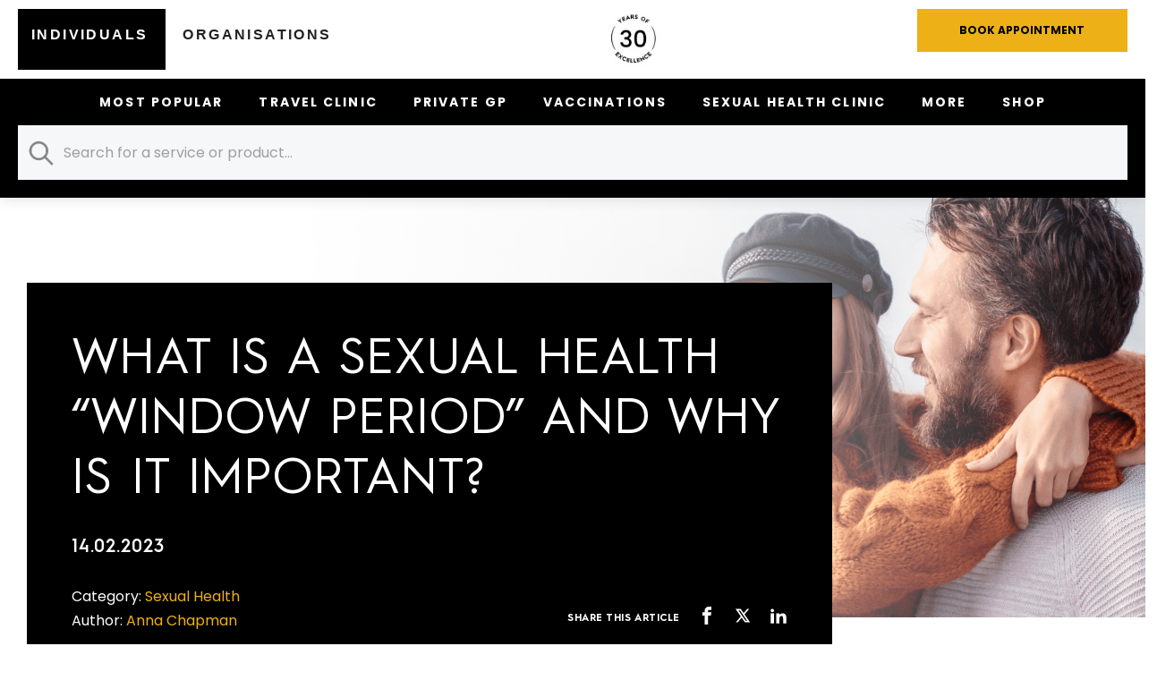

--- FILE ---
content_type: text/html; charset=UTF-8
request_url: https://fleetstreetclinic.com/blog-resources/tag/hiv-testing/
body_size: 35893
content:
<!doctype html>

<!--[if lt IE 7]><html class="no-js lt-ie9 lt-ie8 lt-ie7"> <![endif]-->
<!--[if IE 7]><html class="no-js lt-ie9 lt-ie8"> <![endif]-->
<!--[if IE 8]><html class="no-js lt-ie9"> <![endif]-->
<!--[if gt IE 8]><!-->
<html class="no-js">
<!--<![endif]-->

<html lang="en-GB">

<head>
	<meta charset="UTF-8">
	<meta name="viewport" content="width=device-width, maximum-scale=5.0, initial-scale=1">
	<meta http-equiv="X-UA-Compatible" content="IE=edge,chrome=1">
	<link rel="preload" href="/wp-content/themes/fleet-street-clinic/fonts/bentonsans_bold-webfont.woff2" as="font" type="font/woff2" crossorigin>
	<link rel="preload" href="/wp-content/themes/fleet-street-clinic/fonts/bentonsans_book-webfont.woff2" as="font" type="font/woff2" crossorigin>
	<link rel="preload" href="/wp-content/themes/fleet-street-clinic/fonts/bentonsans_regular-webfont.woff2" as="font" type="font/woff2" crossorigin>
	<link rel="stylesheet" rel="preload" href="https://cdnjs.cloudflare.com/ajax/libs/font-awesome/5.15.1/css/all.min.css" integrity="sha512-+4zCK9k+qNFUR5X+cKL9EIR+ZOhtIloNl9GIKS57V1MyNsYpYcUrUeQc9vNfzsWfV28IaLL3i96P9sdNyeRssA==" crossorigin="anonymous" />
	<link rel="stylesheet" href="https://use.typekit.net/fpy5iul.css">
	<link rel="stylesheet" href="https://cdnjs.cloudflare.com/ajax/libs/font-awesome/6.0.0-beta3/css/all.min.css">
	<link rel="dns-prefetch" href="//cdn.hu-manity.co" />
		<!-- Cookie Compliance -->
		<script type="text/javascript">var huOptions = {"appID":"fleetstreetcliniccom-6b6ea5f","currentLanguage":"en","blocking":true,"globalCookie":false,"isAdmin":false,"privacyConsent":true,"forms":[],"customProviders":[],"customPatterns":[],"googleConsentDefault":{"ad_storage":4,"analytics_storage":2,"functionality_storage":3,"personalization_storage":3,"security_storage":3,"ad_personalization":4,"ad_user_data":4},"facebookConsentDefault":{"consent":4}};</script>
		<script type="text/javascript" src="https://cdn.hu-manity.co/hu-banner.min.js"></script><meta name='robots' content='noindex, follow' />
	<style>img:is([sizes="auto" i], [sizes^="auto," i]) { contain-intrinsic-size: 3000px 1500px }</style>
	
	<!-- This site is optimized with the Yoast SEO Premium plugin v26.7 (Yoast SEO v26.8) - https://yoast.com/product/yoast-seo-premium-wordpress/ -->
	<title>HIV Testing Archives | Fleet Street Clinic</title>
	<meta property="og:locale" content="en_GB" />
	<meta property="og:type" content="article" />
	<meta property="og:title" content="HIV Testing Archives" />
	<meta property="og:url" content="https://fleetstreetclinic.com/blog-resources/tag/hiv-testing/" />
	<meta property="og:site_name" content="Fleet Street Clinic" />
	<meta name="twitter:card" content="summary_large_image" />
	<meta name="twitter:site" content="@FleetStClinic" />
	<script type="application/ld+json" class="yoast-schema-graph">{"@context":"https://schema.org","@graph":[{"@type":"CollectionPage","@id":"https://fleetstreetclinic.com/blog-resources/tag/hiv-testing/","url":"https://fleetstreetclinic.com/blog-resources/tag/hiv-testing/","name":"HIV Testing Archives | Fleet Street Clinic","isPartOf":{"@id":"https://fleetstreetclinic.com/#website"},"primaryImageOfPage":{"@id":"https://fleetstreetclinic.com/blog-resources/tag/hiv-testing/#primaryimage"},"image":{"@id":"https://fleetstreetclinic.com/blog-resources/tag/hiv-testing/#primaryimage"},"thumbnailUrl":"https://fleetstreetclinic.com/wp-content/uploads/2023/02/Sexual-Health-Window-blog.png","breadcrumb":{"@id":"https://fleetstreetclinic.com/blog-resources/tag/hiv-testing/#breadcrumb"},"inLanguage":"en-GB"},{"@type":"ImageObject","inLanguage":"en-GB","@id":"https://fleetstreetclinic.com/blog-resources/tag/hiv-testing/#primaryimage","url":"https://fleetstreetclinic.com/wp-content/uploads/2023/02/Sexual-Health-Window-blog.png","contentUrl":"https://fleetstreetclinic.com/wp-content/uploads/2023/02/Sexual-Health-Window-blog.png","width":1920,"height":920},{"@type":"BreadcrumbList","@id":"https://fleetstreetclinic.com/blog-resources/tag/hiv-testing/#breadcrumb","itemListElement":[{"@type":"ListItem","position":1,"name":"Home","item":"https://fleetstreetclinic.com/"},{"@type":"ListItem","position":2,"name":"HIV Testing"}]},{"@type":"WebSite","@id":"https://fleetstreetclinic.com/#website","url":"https://fleetstreetclinic.com/","name":"Fleet Street Clinic","description":"Keeping people healthy for over 30 years!","publisher":{"@id":"https://fleetstreetclinic.com/#organization"},"potentialAction":[{"@type":"SearchAction","target":{"@type":"EntryPoint","urlTemplate":"https://fleetstreetclinic.com/?s={search_term_string}"},"query-input":{"@type":"PropertyValueSpecification","valueRequired":true,"valueName":"search_term_string"}}],"inLanguage":"en-GB"},{"@type":"Organization","@id":"https://fleetstreetclinic.com/#organization","name":"Fleet Street Clinic","url":"https://fleetstreetclinic.com/","logo":{"@type":"ImageObject","inLanguage":"en-GB","@id":"https://fleetstreetclinic.com/#/schema/logo/image/","url":"https://fleetstreetclinic.com/wp-content/uploads/2023/08/Fleet-St-Clinic-MASTER-Logo-e1692635292983.png","contentUrl":"https://fleetstreetclinic.com/wp-content/uploads/2023/08/Fleet-St-Clinic-MASTER-Logo-e1692635292983.png","width":250,"height":250,"caption":"Fleet Street Clinic"},"image":{"@id":"https://fleetstreetclinic.com/#/schema/logo/image/"},"sameAs":["https://www.facebook.com/fleetstreetcliniclondon","https://x.com/FleetStClinic","https://www.instagram.com/fleetstreetclinic","https://www.youtube.com/channel/UC_Re4TT5BslYBGS7D5IL5DA"]}]}</script>
	<!-- / Yoast SEO Premium plugin. -->


<link rel="alternate" type="application/rss+xml" title="Fleet Street Clinic &raquo; Feed" href="https://fleetstreetclinic.com/feed/" />
<link rel="alternate" type="application/rss+xml" title="Fleet Street Clinic &raquo; HIV Testing Tag Feed" href="https://fleetstreetclinic.com/blog-resources/tag/hiv-testing/feed/" />
<link rel='stylesheet' id='pwgc-wc-blocks-style-css' href='https://fleetstreetclinic.com/wp-content/plugins/pw-woocommerce-gift-cards/assets/css/blocks.css?ver=2.29' media='all' />
<link rel='stylesheet' id='contact-form-7-css' href='https://fleetstreetclinic.com/wp-content/plugins/contact-form-7/includes/css/styles.css?ver=6.1.4' media='all' />
<style id='woocommerce-inline-inline-css'>
.woocommerce form .form-row .required { visibility: visible; }
</style>
<link rel='stylesheet' id='vpd-public-css' href='https://fleetstreetclinic.com/wp-content/plugins/variation-price-display/public/css/public.min.css?ver=1.4.0' media='all' />
<link rel='stylesheet' id='orangegrove-base-woocommerce-style-css' href='https://fleetstreetclinic.com/wp-content/themes/fleet-street-clinic/woocommerce.css?ver=1.0.5' media='all' />
<style id='orangegrove-base-woocommerce-style-inline-css'>
@font-face {
			font-family: "star";
			src: url("https://fleetstreetclinic.com/wp-content/plugins/woocommerce/assets/fonts/star.eot");
			src: url("https://fleetstreetclinic.com/wp-content/plugins/woocommerce/assets/fonts/star.eot?#iefix") format("embedded-opentype"),
				url("https://fleetstreetclinic.com/wp-content/plugins/woocommerce/assets/fonts/star.woff") format("woff"),
				url("https://fleetstreetclinic.com/wp-content/plugins/woocommerce/assets/fonts/star.ttf") format("truetype"),
				url("https://fleetstreetclinic.com/wp-content/plugins/woocommerce/assets/fonts/star.svg#star") format("svg");
			font-weight: normal;
			font-style: normal;
		}
</style>
<link rel='stylesheet' id='fleetstreet-base-style-css' href='https://fleetstreetclinic.com/wp-content/themes/fleet-street-clinic/style.css?ver=1.0.5' media='all' />
<script src="https://fleetstreetclinic.com/wp-includes/js/jquery/jquery.min.js?ver=3.7.1" id="jquery-core-js"></script>
<script src="https://fleetstreetclinic.com/wp-includes/js/jquery/jquery-migrate.min.js?ver=3.4.1" id="jquery-migrate-js"></script>
<script id="cf7pp-redirect_method-js-extra">
var ajax_object_cf7pp = {"ajax_url":"https:\/\/fleetstreetclinic.com\/wp-admin\/admin-ajax.php","rest_url":"https:\/\/fleetstreetclinic.com\/wp-json\/cf7pp\/v1\/","request_method":"1","forms":"[\"4171|paypal\"]","path_paypal":"https:\/\/fleetstreetclinic.com\/?cf7pp_paypal_redirect=","path_stripe":"https:\/\/fleetstreetclinic.com\/?cf7pp_stripe_redirect=","method":"1"};
</script>
<script src="https://fleetstreetclinic.com/wp-content/plugins/contact-form-7-paypal-add-on/assets/js/redirect_method.js?ver=2.4.6" id="cf7pp-redirect_method-js"></script>
<script src="https://fleetstreetclinic.com/wp-content/plugins/woocommerce/assets/js/jquery-blockui/jquery.blockUI.min.js?ver=2.7.0-wc.10.4.3" id="wc-jquery-blockui-js" defer data-wp-strategy="defer"></script>
<script id="wc-add-to-cart-js-extra">
var wc_add_to_cart_params = {"ajax_url":"\/wp-admin\/admin-ajax.php","wc_ajax_url":"\/?wc-ajax=%%endpoint%%","i18n_view_cart":"View cart","cart_url":"https:\/\/fleetstreetclinic.com\/cart\/","is_cart":"","cart_redirect_after_add":"no"};
</script>
<script src="https://fleetstreetclinic.com/wp-content/plugins/woocommerce/assets/js/frontend/add-to-cart.min.js?ver=10.4.3" id="wc-add-to-cart-js" defer data-wp-strategy="defer"></script>
<script src="https://fleetstreetclinic.com/wp-content/plugins/woocommerce/assets/js/js-cookie/js.cookie.min.js?ver=2.1.4-wc.10.4.3" id="wc-js-cookie-js" defer data-wp-strategy="defer"></script>
<script id="woocommerce-js-extra">
var woocommerce_params = {"ajax_url":"\/wp-admin\/admin-ajax.php","wc_ajax_url":"\/?wc-ajax=%%endpoint%%","i18n_password_show":"Show password","i18n_password_hide":"Hide password"};
</script>
<script src="https://fleetstreetclinic.com/wp-content/plugins/woocommerce/assets/js/frontend/woocommerce.min.js?ver=10.4.3" id="woocommerce-js" defer data-wp-strategy="defer"></script>
<link rel="https://api.w.org/" href="https://fleetstreetclinic.com/wp-json/" /><link rel="alternate" title="JSON" type="application/json" href="https://fleetstreetclinic.com/wp-json/wp/v2/tags/397" /><!-- Google Tag Manager -->
<script>(function(w,d,s,l,i){w[l]=w[l]||[];w[l].push({'gtm.start':
new Date().getTime(),event:'gtm.js'});var f=d.getElementsByTagName(s)[0],
j=d.createElement(s),dl=l!='dataLayer'?'&l='+l:'';j.async=true;j.src=
'https://www.googletagmanager.com/gtm.js?id='+i+dl;f.parentNode.insertBefore(j,f);
})(window,document,'script','dataLayer','GTM-K3GCPMVS');</script>
<!-- End Google Tag Manager -->	<noscript><style>.woocommerce-product-gallery{ opacity: 1 !important; }</style></noscript>
	<style>.recentcomments a{display:inline !important;padding:0 !important;margin:0 !important;}</style><link rel="icon" href="https://fleetstreetclinic.com/wp-content/uploads/2023/11/Fleet-St-Clinic-MASTER-Logo-e1692635292983-4.png" sizes="32x32" />
<link rel="icon" href="https://fleetstreetclinic.com/wp-content/uploads/2023/11/Fleet-St-Clinic-MASTER-Logo-e1692635292983-4.png" sizes="192x192" />
<link rel="apple-touch-icon" href="https://fleetstreetclinic.com/wp-content/uploads/2023/11/Fleet-St-Clinic-MASTER-Logo-e1692635292983-4.png" />
<meta name="msapplication-TileImage" content="https://fleetstreetclinic.com/wp-content/uploads/2023/11/Fleet-St-Clinic-MASTER-Logo-e1692635292983-4.png" />
		<style id="wp-custom-css">
			.woocommerce-terms-and-conditions-wrapper input#terms {
	-webkit-appearance: checkbox !important;
	-moz-appearance: checkbox !important;
	-ms-appearance: checkbox !important;
	-o-appearance: checkbox !important;
	appearance: checkbox !important;
}
.variations .label {
	width: 1%;
	padding-left: 0;
}
	.variations .label label {
		margin-bottom: 20px;
	}
.variations .value {
	padding-right: 0px;
}
.woocommerce-variation-add-to-cart {
	display: flex;
}
	.woocommerce-variation-add-to-cart .qty {
		width: 70px;
		margin-right: 20px;
	}
.woocommerce-variation-add-to-cart .single_add_to_cart_button {
	font-family: gill-sans,sans-serif;
	line-height: 1.4;
	-webkit-transition: color .15s 45ms;
	transition: color .15s 45ms;
	border: none;
	display: inline-block;
	text-align: center;
	text-decoration: none;
	text-transform: uppercase;
	line-height: 100%;
	padding: 1.75em 2.5em;
	font-size: 14px;
	color: #93063b;
	position: relative;
	overflow: hidden;
	min-width: 200px;
	background: #93063b;
	color: #fff;
}
.woocommerce-variation.single_variation {
	display: flex;
	align-items: flex-start;
	justify-content: flex-start;
	padding-bottom: 30px;
}
	.woocommerce-variation.single_variation p {
		margin: 0 0 10px 0;
	}
.woocommerce-variation.single_variation .woocommerce-variation-description {
	font-weight: bold;
	color: #000000;
}
	.woocommerce-variation.single_variation .woocommerce-variation-description p {
		margin-top: 7px;
	}
	.woocommerce-variation.single_variation .woocommerce-variation-price {
		margin-left: auto;
		font-weight: bold;
		color: #93063b;
		font-size: 22px;
	}
.product-details .price {
		font-size: 30px;
    font-weight: 600;
    color: #93063b;
    letter-spacing: .05em;
}
.page-template-template-consultation-pathway-landing #footer__main .footer-section.footer-logo-section,.page-template-template-consultation-pathway-questionnaire #footer__main .footer-section.footer-logo-section{max-width:95px}@media (min-width:768px){.page-template-template-consultation-pathway-landing #footer__main .footer-main,.page-template-template-consultation-pathway-questionnaire #footer__main .footer-main{padding:20px 0}}

.single_add_to_cart_button, .wpcf7-form button[type=submit].btn.btn--primary {
	font-weight: 700 !important;
}

/* New shop */
.no-bold {
	font-weight: normal;
}

a.no-underline::after {
	border: none;
}

.shop-product {
	width: 100%;
	height: 300px;
	padding: 20px;
	display: flex;
	flex-direction: column;
	justify-content: space-between;
	border-radius: 12px;
	position: relative;
	overflow: hidden;
	box-shadow: 0 4px 12px rgba(0, 0, 0, 0.1);
}

.shop-product-bg {
	position: absolute;
	top: 0;
	left: 0;
	width: 100%;
	height: 100%;
	border-radius: 12px;
	background-size: cover;
	background-position: center;
	background-repeat: no-repeat;
	transition: transform 0.5s ease-in-out, filter 0.5s ease-in-out;
	z-index: 1;
}

.shop-product:hover .shop-product-bg {
	transform: scale(1.1);
}

.shop-product-name {
	width: 100%;
	font-size: 14px;
	font-weight: normal;
	position: absolute;
	left: 0px;
	bottom: 0px;
	color: #ffffff;
	padding: 8px 12px;
	background-color: #000000;
	border-bottom-left-radius: 12px;
	border-bottom-right-radius: 12px;
	z-index: 2;
}

.shop-product-price {
	position: absolute;
	top: 20px;
	right: 20px;
	padding: 8px 12px;
	background-color: #f1bf56;
	border-radius: 8px;
	color: #000000;
	z-index: 2;
}

.shop-product-stock {
	font-size: 14px;
	position: absolute;
	top: 75px;
	left: -30px;
	text-align: center;
	width: 150px;
	text-transform: uppercase;
	padding: 5px 0px;
	transform: rotate(-45deg);
	transform-origin: top left;
	box-shadow: 2px 2px 5px rgba(0, 0, 0, 0.3);
	background-color: #FF9154;
	border-radius: 8px;
	color: #ffffff;
	z-index: 2;
}

.shop-related-products {
	background-color: #F6F7F9;
	padding-top: 15px;
	padding-bottom: 30px;
}		</style>
		<noscript><style id="rocket-lazyload-nojs-css">.rll-youtube-player, [data-lazy-src]{display:none !important;}</style></noscript>
	<style>
		#header {
			border-top: 0px;
		}
		#header__top {
			display: flex; 
			align-items: end;
			justify-content: space-between;
			padding: 10px 20px 0px 20px;
		}
		
		#header__nav__top {
			background-color: #ffffff;
		}
		
		h4, h5, h6 {
			text-transform: unset !important;
		}
		
		.hero-banner__overlay {
			opacity: 0.1;
		}
	
		a:after {
			border: 0;
		}
		
		#menu-tabs {
			display: none;
		}
		
		#menu-tabs-mobile {
			display: block;
		}
		
		
		.menu-tabs {
			display: flex;
			text-transform: uppercase;
			background: #ffffff;
		}

		.menu-tab {
			padding: 20px 20px 30px 15px;
			background: #ffffff;
			border: none;
			cursor: pointer;
			font-weight: bold;
			transition: background 0.2s;
			letter-spacing: .15em;
			text-transform: uppercase;
		}

		.menu-tab.active {
			background: #000000;
			color: white;
		}
		
		#corporate-menu {
			display: none;
		}
		
		#header__nav .nav-caller {
			left: unset;
			right: 20px;
			top: -55px;
		}
		
		#header__nav__inner {
			background: #000000;
		}
		
		.dropdown-menu {
			z-index: 999;
		}
		
		#searchbar {
			width: 100%;
			background: #000000;
			display: none;
		}
		
		@media (min-width: 1280px) {
			h3 {
				font-size: 35px;
			}
			#header__nav__inner {
				top: 0;
			}
			#menu-tabs {
				display: block;
			}
			#menu-tabs-mobile {
				display: none;
			}
			#searchbar {
				display: block;
			}
			#header__info {
				padding-bottom: 20px;
			}
			#header__nav__list>li {
				border: none;
			}
		}
		
		ul.sub-menu {
			padding-left: 20px;
		}
		
		/* 		
		#logo {
			width: 100px;
			height: 68px;
			margin-bottom: 10px;
		} 
		*/
		
		.logo-wrapper {
		  width: 72px;
		  height: 49px;
		  perspective: 1000px;
		  margin-bottom: 10px;
		}
		
		@media (min-width: 1280px) {
			.logo-wrapper {
				width: 100px;
				height: 68px;
			}
		}
		
		.logo {
		  width: 100%;
		  height: 100%;
		  position: relative;
		  transform-style: preserve-3d;
		  transition: transform 1s ease-in-out;
		}

		.logo.is-flipped {
		  transform: rotateY(180deg);
		}

		.logo-face {
		  position: absolute;
		  width: 72px;
		  height: 49px;
		  backface-visibility: hidden;
		  background-size: cover;
		  background-position: center;
		}
		
		@media (min-width: 1280px) {
			.logo-face {
			  	width: 100px;
				height: 68px;
			}
		}
		
		.logo-front {
		  background-image: url('https://fleetstreetclinic.com/wp-content/uploads/2025/05/logo-face-front.jpg');
		}

		.logo-back {
		  background-image: url('https://fleetstreetclinic.com/wp-content/uploads/2025/05/logo-face-back.jpg');
		  transform: rotateY(180deg);
		}
		
		#private-menu,
		#corporate-menu {
			display: none;
		}
	</style>
	<link rel="stylesheet" href="https://cdn.jsdelivr.net/npm/@tabler/icons-webfont@latest/dist/tabler-icons.min.css" />
</head>

<body class="archive tag tag-hiv-testing tag-397 wp-theme-fleet-street-clinic theme-fleet-street-clinic cookies-not-set woocommerce-no-js hfeed woocommerce-active">
	<header id="header">
		<div id="header__top">
			<div id="menu-tabs" class="menu-tabs">
				<button class="menu-tab active" data-target="private-menu">Individuals</button>
				<button class="menu-tab" data-target="corporate-menu">Organisations</button>
			</div>
			<a href="/">
<!-- 				<img id="logo" src="https://fleetstreetclinic.com/wp-content/themes/fleet-street-clinic/images/logo.png" / alt="Fleet Street Clinic Logo"> -->
				<div class="logo-wrapper">
				  <div class="logo" id="logo">
					<div class="logo-face logo-front"></div>
					<div class="logo-face logo-back"></div>
				  </div>
				</div>
			</a>
			<div id="header__info">
									<a href="https://booking.fleetstreetclinic.com/" class="btn btn--primary btn--small"><span class="btn__text">Book appointment</span></a>
							</div>
		</div>
		<div id="header__bottom">
			<div class="row">
				<div class="column pad--0 mar--0">
					<nav id="header__nav">

						<a href="#" class="nav-caller">
							<span class="line"></span>
							<span class="line"></span>
							<span class="line"></span>
						</a>

						<div id="header__nav__inner">
							<div id="menu-tabs-mobile" class="menu-tabs">
								<button class="menu-tab active" data-target="private-menu">Individuals</button>
								<button class="menu-tab" data-target="corporate-menu">Organisations</button>
							</div>
							<div id="private-menu">
								<ul id="header__nav__list" class=""><li id="nav-item-18851" class="nav-item menu-item menu-item-type-custom menu-item-object-custom menu-item-has-children dropdown has-children nav-item-18851 has-children"><a href="#" class="dropdown-toggle" data-toggle="dropdown">Most Popular <svg class="icon-arrow-down"><use xlink:href="https://fleetstreetclinic.com/wp-content/themes/fleet-street-clinic/images/svg-symbols.svg#icon-arrow-down"></use></svg></a></a>
<ul class="dropdown-menu depth_0">
	<li id="nav-item-18854" class="nav-item menu-item menu-item-type-post_type menu-item-object-page nav-item-18854"><a href="https://fleetstreetclinic.com/services/wellness-vaccinations/covid-vaccine/">Covid Vaccine</a></a></li>
	<li id="nav-item-18853" class="nav-item menu-item menu-item-type-post_type menu-item-object-page nav-item-18853"><a href="https://fleetstreetclinic.com/services/wellness-vaccinations/flu-jabs/">Flu Vaccine</a></a></li>
	<li id="nav-item-18852" class="nav-item menu-item menu-item-type-post_type menu-item-object-page nav-item-18852"><a href="https://fleetstreetclinic.com/services/travel-clinic/travel-vaccinations/rabies/18478-2/">Rabies post-Exposure treatment</a></a></li>
	<li id="nav-item-18935" class="nav-item menu-item menu-item-type-post_type menu-item-object-page nav-item-18935"><a href="https://fleetstreetclinic.com/services/gp-services/">GP Appointments</a></a></li>
	<li id="nav-item-18937" class="nav-item menu-item menu-item-type-custom menu-item-object-custom nav-item-18937"><a href="https://fleetstreetclinic.com/product/gastro-kit-travellers-diarrhoea-treatment-kit/">Travellers&#8217; Diarrhoea Kit</a></a></li>
</ul>
</li>
<li id="nav-item-18709" class="nav-item menu-item menu-item-type-post_type menu-item-object-page menu-item-has-children dropdown has-children nav-item-18709 has-children"><a href="https://fleetstreetclinic.com/services/travel-clinic/" class="dropdown-toggle" data-toggle="dropdown">Travel Clinic <svg class="icon-arrow-down"><use xlink:href="https://fleetstreetclinic.com/wp-content/themes/fleet-street-clinic/images/svg-symbols.svg#icon-arrow-down"></use></svg></a></a>
<ul class="dropdown-menu depth_0">
	<li id="nav-item-18711" class="nav-item menu-item menu-item-type-post_type menu-item-object-page nav-item-18711"><a href="https://fleetstreetclinic.com/services/travel-clinic/travel-vaccinations/">Travel Vaccinations</a></a></li>
	<li id="nav-item-18710" class="nav-item menu-item menu-item-type-post_type menu-item-object-page nav-item-18710"><a href="https://fleetstreetclinic.com/travellers-diarrhoea-prevention-diagnosis-treatment/">Travellers&#8217; Diarrhoea</a></a></li>
	<li id="nav-item-18712" class="nav-item menu-item menu-item-type-post_type menu-item-object-page nav-item-18712"><a href="https://fleetstreetclinic.com/services/travel-clinic/antimalarials/">Antimalarials</a></a></li>
	<li id="nav-item-18713" class="nav-item menu-item menu-item-type-post_type menu-item-object-page nav-item-18713"><a href="https://fleetstreetclinic.com/services/travel-clinic/returning-traveller-post-travel-services/">Returning Traveller</a></a></li>
</ul>
</li>
<li id="nav-item-18714" class="nav-item menu-item menu-item-type-post_type menu-item-object-page menu-item-has-children dropdown has-children nav-item-18714 has-children"><a href="https://fleetstreetclinic.com/services/gp-services/" class="dropdown-toggle" data-toggle="dropdown">Private GP <svg class="icon-arrow-down"><use xlink:href="https://fleetstreetclinic.com/wp-content/themes/fleet-street-clinic/images/svg-symbols.svg#icon-arrow-down"></use></svg></a></a>
<ul class="dropdown-menu depth_0">
	<li id="nav-item-18936" class="nav-item menu-item menu-item-type-post_type menu-item-object-page nav-item-18936"><a href="https://fleetstreetclinic.com/services/gp-services/">GP Appointments</a></a></li>
	<li id="nav-item-18715" class="nav-item menu-item menu-item-type-post_type menu-item-object-page nav-item-18715"><a href="https://fleetstreetclinic.com/services/gp-services/medicals/">Full Medicals</a></a></li>
	<li id="nav-item-18716" class="nav-item menu-item menu-item-type-post_type menu-item-object-page nav-item-18716"><a href="https://fleetstreetclinic.com/services/gp-services/screenings/">Focused Health Screenings</a></a></li>
	<li id="nav-item-18717" class="nav-item menu-item menu-item-type-post_type menu-item-object-page nav-item-18717"><a href="https://fleetstreetclinic.com/services/gp-services/home-doctor-visits-london/">At-Home Visits</a></a></li>
	<li id="nav-item-18718" class="nav-item menu-item menu-item-type-post_type menu-item-object-page nav-item-18718"><a href="https://fleetstreetclinic.com/patient-info/repeat-prescription/">Repeat Prescription</a></a></li>
	<li id="nav-item-19095" class="nav-item menu-item menu-item-type-post_type menu-item-object-page nav-item-19095"><a href="https://fleetstreetclinic.com/memberships/fsc-membership-scheme/">FSC Memberships</a></a></li>
</ul>
</li>
<li id="nav-item-18719" class="nav-item menu-item menu-item-type-post_type menu-item-object-page menu-item-has-children dropdown has-children nav-item-18719 has-children"><a href="https://fleetstreetclinic.com/services/wellness-vaccinations/" class="dropdown-toggle" data-toggle="dropdown">Vaccinations <svg class="icon-arrow-down"><use xlink:href="https://fleetstreetclinic.com/wp-content/themes/fleet-street-clinic/images/svg-symbols.svg#icon-arrow-down"></use></svg></a></a>
<ul class="dropdown-menu depth_0">
	<li id="nav-item-18720" class="nav-item menu-item menu-item-type-post_type menu-item-object-page nav-item-18720"><a href="https://fleetstreetclinic.com/services/wellness-vaccinations/flu-jabs/">Flu</a></a></li>
	<li id="nav-item-18721" class="nav-item menu-item menu-item-type-post_type menu-item-object-page nav-item-18721"><a href="https://fleetstreetclinic.com/services/wellness-vaccinations/covid-vaccine/">Covid</a></a></li>
	<li id="nav-item-18722" class="nav-item menu-item menu-item-type-post_type menu-item-object-page nav-item-18722"><a href="https://fleetstreetclinic.com/services/wellness-vaccinations/adult-vaccinations/">For Adults</a></a></li>
	<li id="nav-item-18723" class="nav-item menu-item menu-item-type-post_type menu-item-object-page nav-item-18723"><a href="https://fleetstreetclinic.com/services/wellness-vaccinations/child-vaccinations/">For Children</a></a></li>
	<li id="nav-item-18725" class="nav-item menu-item menu-item-type-post_type menu-item-object-page nav-item-18725"><a href="https://fleetstreetclinic.com/services/travel-clinic/travel-vaccinations/">For Travellers</a></a></li>
</ul>
</li>
<li id="nav-item-18724" class="nav-item menu-item menu-item-type-post_type menu-item-object-page menu-item-has-children dropdown has-children nav-item-18724 has-children"><a href="https://fleetstreetclinic.com/services/sexual-health-services/" class="dropdown-toggle" data-toggle="dropdown">Sexual Health Clinic <svg class="icon-arrow-down"><use xlink:href="https://fleetstreetclinic.com/wp-content/themes/fleet-street-clinic/images/svg-symbols.svg#icon-arrow-down"></use></svg></a></a>
<ul class="dropdown-menu depth_0">
	<li id="nav-item-18726" class="nav-item menu-item menu-item-type-post_type menu-item-object-page nav-item-18726"><a href="https://fleetstreetclinic.com/services/sexual-health-services/comprehensive-sexual-health-check/">Comprehensive STI Check</a></a></li>
	<li id="nav-item-18728" class="nav-item menu-item menu-item-type-post_type menu-item-object-page nav-item-18728"><a href="https://fleetstreetclinic.com/services/sexual-health-services/genital-warts-removal-hpv/">Genital Warts Removal</a></a></li>
	<li id="nav-item-18727" class="nav-item menu-item menu-item-type-post_type menu-item-object-page nav-item-18727"><a href="https://fleetstreetclinic.com/services/sexual-health-services/chlamydia-testing/">Chlamydia Testing</a></a></li>
	<li id="nav-item-18729" class="nav-item menu-item menu-item-type-post_type menu-item-object-page nav-item-18729"><a href="https://fleetstreetclinic.com/services/sexual-health-services/gonorrhoea-testing/">Gonorrhoea Testing</a></a></li>
	<li id="nav-item-18731" class="nav-item menu-item menu-item-type-post_type menu-item-object-page nav-item-18731"><a href="https://fleetstreetclinic.com/services/sexual-health-services/syphilis-testing/">Syphilis Testing</a></a></li>
	<li id="nav-item-18730" class="nav-item menu-item menu-item-type-post_type menu-item-object-page nav-item-18730"><a href="https://fleetstreetclinic.com/services/sexual-health-services/hiv-testing/">HIV testing</a></a></li>
</ul>
</li>
<li id="nav-item-18855" class="nav-item menu-item menu-item-type-custom menu-item-object-custom menu-item-has-children dropdown has-children nav-item-18855 has-children"><a href="#" class="dropdown-toggle" data-toggle="dropdown">More <svg class="icon-arrow-down"><use xlink:href="https://fleetstreetclinic.com/wp-content/themes/fleet-street-clinic/images/svg-symbols.svg#icon-arrow-down"></use></svg></a></a>
<ul class="dropdown-menu depth_0">
	<li id="nav-item-18856" class="nav-item menu-item menu-item-type-post_type menu-item-object-page nav-item-18856"><a href="https://fleetstreetclinic.com/services/podiatry/">Podiatry</a></a></li>
	<li id="nav-item-18857" class="nav-item menu-item menu-item-type-post_type menu-item-object-page nav-item-18857"><a href="https://fleetstreetclinic.com/about-us/fleet-street-laboratory/">Same-day Lab Results</a></a></li>
	<li id="nav-item-18858" class="nav-item menu-item menu-item-type-post_type menu-item-object-page nav-item-18858"><a href="https://fleetstreetclinic.com/services/womens-health/">Women’s Health</a></a></li>
	<li id="nav-item-18859" class="nav-item menu-item menu-item-type-post_type menu-item-object-page nav-item-18859"><a href="https://fleetstreetclinic.com/services/optician/">Optician</a></a></li>
	<li id="nav-item-18860" class="nav-item menu-item menu-item-type-post_type menu-item-object-page nav-item-18860"><a href="https://fleetstreetclinic.com/services/ear-care-wax-removal/">Ear Wax Removal</a></a></li>
	<li id="nav-item-18861" class="nav-item menu-item menu-item-type-post_type menu-item-object-page nav-item-18861"><a href="https://fleetstreetclinic.com/services/osteopathy/">Osteopathy</a></a></li>
</ul>
</li>
<li id="nav-item-18874" class="nav-item menu-item menu-item-type-post_type menu-item-object-page nav-item-18874"><a href="https://fleetstreetclinic.com/shop/">Shop</a></a></li>
</ul>							</div>
							<div id="corporate-menu">
								<ul id="header__nav__list" class=""><li id="nav-item-18793" class="nav-item menu-item menu-item-type-custom menu-item-object-custom menu-item-has-children dropdown has-children nav-item-18793 has-children"><a href="#" class="dropdown-toggle" data-toggle="dropdown">Most Popular <svg class="icon-arrow-down"><use xlink:href="https://fleetstreetclinic.com/wp-content/themes/fleet-street-clinic/images/svg-symbols.svg#icon-arrow-down"></use></svg></a></a>
<ul class="dropdown-menu depth_0">
	<li id="nav-item-18795" class="nav-item menu-item menu-item-type-post_type menu-item-object-page nav-item-18795"><a href="https://fleetstreetclinic.com/corporate/workplace-flu-vaccination/">Flu Vaccinations</a></a></li>
	<li id="nav-item-18792" class="nav-item menu-item menu-item-type-post_type menu-item-object-page nav-item-18792"><a href="https://fleetstreetclinic.com/corporate/occupational-health/management-referrals/">Management Referrals</a></a></li>
	<li id="nav-item-18794" class="nav-item menu-item menu-item-type-post_type menu-item-object-page nav-item-18794"><a href="https://fleetstreetclinic.com/corporate/workplace-health-services/corporate-gp-services/">On-site GP</a></a></li>
	<li id="nav-item-18796" class="nav-item menu-item menu-item-type-post_type menu-item-object-page nav-item-18796"><a href="https://fleetstreetclinic.com/corporate/workplace-health-services/employee-health-checks/">Employee Health Checks &#038; Medicals</a></a></li>
</ul>
</li>
<li id="nav-item-18782" class="nav-item menu-item menu-item-type-post_type menu-item-object-page menu-item-has-children dropdown has-children nav-item-18782 has-children"><a href="https://fleetstreetclinic.com/corporate/workplace-health-services/" class="dropdown-toggle" data-toggle="dropdown">Workplace Wellbeing <svg class="icon-arrow-down"><use xlink:href="https://fleetstreetclinic.com/wp-content/themes/fleet-street-clinic/images/svg-symbols.svg#icon-arrow-down"></use></svg></a></a>
<ul class="dropdown-menu depth_0">
	<li id="nav-item-18783" class="nav-item menu-item menu-item-type-post_type menu-item-object-page nav-item-18783"><a href="https://fleetstreetclinic.com/corporate/workplace-health-services/corporate-gp-services/">On-site GP</a></a></li>
	<li id="nav-item-18784" class="nav-item menu-item menu-item-type-post_type menu-item-object-page nav-item-18784"><a href="https://fleetstreetclinic.com/corporate/workplace-health-services/employee-health-checks/">Employee Health Checks &#038; Medicals</a></a></li>
	<li id="nav-item-18785" class="nav-item menu-item menu-item-type-post_type menu-item-object-page nav-item-18785"><a href="https://fleetstreetclinic.com/corporate/occupational-health/workplace-vaccinations/">Employee Vaccinations</a></a></li>
	<li id="nav-item-18786" class="nav-item menu-item menu-item-type-post_type menu-item-object-page nav-item-18786"><a href="https://fleetstreetclinic.com/corporate/workplace-health-services/eyecare/">Workplace Eyecare</a></a></li>
	<li id="nav-item-18787" class="nav-item menu-item menu-item-type-post_type menu-item-object-page menu-item-has-children dropdown has-children nav-item-18787 dropdown-submenu has-children"><a href="https://fleetstreetclinic.com/corporate/business-travel-health/" class="dropdown-toggle" data-toggle="dropdown">Travel Health <svg class="icon-arrow-down"><use xlink:href="https://fleetstreetclinic.com/wp-content/themes/fleet-street-clinic/images/svg-symbols.svg#icon-arrow-down"></use></svg></a></a>
	<ul class="dropdown-menu sub-menu depth_1">
		<li id="nav-item-18788" class="nav-item menu-item menu-item-type-post_type menu-item-object-page nav-item-18788"><a href="https://fleetstreetclinic.com/corporate/business-travel-health/visa-medicals/">Visa Medicals</a></a></li>
		<li id="nav-item-18789" class="nav-item menu-item menu-item-type-post_type menu-item-object-page nav-item-18789"><a href="https://fleetstreetclinic.com/corporate/business-travel-health/travel-vaccinations/">Travel Vaccinations</a></a></li>
	</ul>
</li>
</ul>
</li>
<li id="nav-item-18759" class="nav-item menu-item menu-item-type-post_type menu-item-object-page menu-item-has-children dropdown has-children nav-item-18759 has-children"><a href="https://fleetstreetclinic.com/corporate/occupational-health/" class="dropdown-toggle" data-toggle="dropdown">Occupational Health <svg class="icon-arrow-down"><use xlink:href="https://fleetstreetclinic.com/wp-content/themes/fleet-street-clinic/images/svg-symbols.svg#icon-arrow-down"></use></svg></a></a>
<ul class="dropdown-menu depth_0">
	<li id="nav-item-18770" class="nav-item menu-item menu-item-type-post_type menu-item-object-page nav-item-18770"><a href="https://fleetstreetclinic.com/corporate/occupational-health/management-referrals/">Management Referrals</a></a></li>
	<li id="nav-item-18771" class="nav-item menu-item menu-item-type-post_type menu-item-object-page nav-item-18771"><a href="https://fleetstreetclinic.com/corporate/occupational-health/occupational-health-medicals/">Occupational Health Medicals</a></a></li>
	<li id="nav-item-18775" class="nav-item menu-item menu-item-type-post_type menu-item-object-page nav-item-18775"><a href="https://fleetstreetclinic.com/corporate/occupational-health/occupational-health-medicals/pre-employment-medical/">Pre-Placement Screening</a></a></li>
	<li id="nav-item-18776" class="nav-item menu-item menu-item-type-post_type menu-item-object-page nav-item-18776"><a href="https://fleetstreetclinic.com/corporate/occupational-health/health-clearance/">Healthcare Clearance</a></a></li>
	<li id="nav-item-18777" class="nav-item menu-item menu-item-type-post_type menu-item-object-page nav-item-18777"><a href="https://fleetstreetclinic.com/corporate/occupational-health/health-surveillance/">Health Surveillance</a></a></li>
	<li id="nav-item-18778" class="nav-item menu-item menu-item-type-post_type menu-item-object-page nav-item-18778"><a href="https://fleetstreetclinic.com/corporate/occupational-health/ergonomics/">Ergonomics</a></a></li>
</ul>
</li>
<li id="nav-item-18780" class="nav-item menu-item menu-item-type-post_type menu-item-object-page menu-item-has-children dropdown has-children nav-item-18780 has-children"><a href="https://fleetstreetclinic.com/corporate/film-tv-production-medical-support/" class="dropdown-toggle" data-toggle="dropdown">Film &#038; TV <svg class="icon-arrow-down"><use xlink:href="https://fleetstreetclinic.com/wp-content/themes/fleet-street-clinic/images/svg-symbols.svg#icon-arrow-down"></use></svg></a></a>
<ul class="dropdown-menu depth_0">
	<li id="nav-item-18781" class="nav-item menu-item menu-item-type-post_type menu-item-object-page nav-item-18781"><a href="https://fleetstreetclinic.com/corporate/business-travel-health/">Business Travel Health</a></a></li>
</ul>
</li>
<li id="nav-item-18938" class="nav-item menu-item menu-item-type-custom menu-item-object-custom menu-item-has-children dropdown has-children nav-item-18938 has-children"><a href="#" class="dropdown-toggle" data-toggle="dropdown">International Assignments <svg class="icon-arrow-down"><use xlink:href="https://fleetstreetclinic.com/wp-content/themes/fleet-street-clinic/images/svg-symbols.svg#icon-arrow-down"></use></svg></a></a>
<ul class="dropdown-menu depth_0">
	<li id="nav-item-18939" class="nav-item menu-item menu-item-type-post_type menu-item-object-page nav-item-18939"><a href="https://fleetstreetclinic.com/corporate/news-industry-medical-support/">Supporting the news industry</a></a></li>
</ul>
</li>
</ul>							</div>
						</div>
					</nav>
				</div>
			</div>
		</div>
		<div id="searchbar">
			<style>
	#search-bar-container {
		padding: 0px 20px 20px 20px;
	}
	#service-search::placeholder {
		color: #9f9f9fff;      
		opacity: 1;
	}
	#service-search {
		padding: 20px 20px 20px 50px;
	}
	#search-results {
		display: none;
		background: #ffffff;
		z-index:1000; 
		width: 100%; 
		margin-top: 10px;
	}
	.list-group-item {
		padding: 10px;
		display: flex; 
		align-items: center; 
		gap: 15px;
	}
	.service-result {
		display: flex; 
		flex-direction: column;
		gap: 5px;
	}
	.service-name-result {
		font-size: 16px;
		font-weight: bold;
	}
	.service-description-result {
		font-size: 13px;
		font-weight: normal;
	}
</style>
<div id="search-bar-container">
        <div class="position-relative">
            <div style="position: relative;">
                <i class="ti ti-search" style="position: absolute; left: 10px; top: 50%; transform: translateY(-50%); font-size: 2rem; color: #888;"></i>
                <input type="text" id="service-search" class="form-control" placeholder="Search for a service or product...">
            </div>
            <div id="search-results" class="list-group"></div>
        </div>
    </div>
<script>
    const services = [
        {
            "title": "GP Appointments",
            "description": "Our friendly, experienced GPs will be delighted to help.",
            "keywords": [
				"gp",
				"doctor",
				"consultation",
				"general practitioner",
				"appointment",
				"face to face",
				"virtual",
				"rash",
			],
            "path": "/services/gp-services/",
            "icon": "stethoscope",
        },
		{
            "title": "Repeat Prescription",
            "description": "You can save time by requesting a repeat supply online without having to see your GP on each occasion.",
            "keywords": [
				"repeat prescription",
				"gp",
				"doctor",
				"general practitioner",
			],
            "path": "/patient-info/repeat-prescription/",
            "icon": "file-description",
        },
		{
            "title": "Full Respiratory Panel PCR Test",
            "description": "Detect 22 different causes of respiratory infection using highly sensitive and specific PCR technology.",
            "keywords": [
				"gp",
				"doctor",
				"consultation",
				"general practitioner",
				"appointment",
				"face to face",
				"pcr",
				"Sore throat",
				"fever",
				"cough"
			],
            "path": "/services/gp-services/",
            "icon": "stethoscope",
        },
		{
            "title": "At-home Visits",
            "description": "Home visits by a doctor or nurse.",
            "keywords": [
				"gp",
				"doctor",
				"consultation",
				"general practitioner",
				"appointment",
				"home",
				"visit",
				"nurse"
			],
            "path": "/services/gp-services/home-doctor-visits-london/",
            "icon": "home",
        },
		{
            "title": "Blood Tests",
            "description": "We can help with a wide range of laboratory tests.",
            "keywords": [
				"blood test",
				"full blood count",
				"glucose blood test",
				"cholesterol test",
				"thyroid function test",
				"vitamin d test"
			],
            "path": "/services/gp-services/blood-tests/",
            "icon": "droplet",
        },
		{
            "title": "Medicals",
            "description": "Explore our range of health checks and screening medicals.",
            "keywords": [
				  "Medical",
				  "Mass Index",
				  "BMI",
				  "Blood Pressure Check",
				  "Urinalysis",
				  "Oxygen Saturation",
				  "HbA1c Diabetes",
				  "Serology",
				  "Biochemistry",
				  "Kidney Function",
				  "Liver Function",
				  "Thyroid Function",
				  "Electrocardiogram (ECG)",
				  "Physical Examination",
				  "Lipoprotein",
				  "Bowel Cancer Screen",
				  "QFIT",
				  "Audiometry / Hearing Assessment",
				  "Spirometry / Lung Function",
				  "Breast Examination",
				  "Cervical Screening",
				  "Prostate Screening",
				  "CARI-Heart Scan",
				  "DEXA / Bone Density Scan",
				  "Abdominal Ultrasound",
				  "Pelvic Ultrasound",
				  "Ovarian Cancer Marker CA125",
				  "MRI Imaging"
				],
            "path": "/services/gp-services/medicals/",
            "icon": "heart-rate-monitor",
        },
		{
            "title": "Health Screening",
            "description": "Tailored to detect early signs of important health issues.",
            "keywords": [
			  "Healthy Heart Screening",
			  "Gynaecological Health Screening",
			  "Prostate Cancer Check",
			  "Cervical Screening",
			  "Ovarian Cancer Screening"
			],
            "path": "/services/gp-services/screenings/",
            "icon": "heart-rate-monitor",
        },
		{
            "title": "Wellness Vaccinations",
            "description": "Keep up to date with key vaccines to protect your health and wellbeing.",
            "keywords": [
				"Wellness Vaccine",
				"Wellness Vaccination",
				"Virus Screening"
			],
            "path": "/services/wellness-vaccinations/",
            "icon": "vaccine",
        },
		{
            "title": "DPT",
            "description": "Keep up to date with protection against diphtheria, tetanus and polio.",
            "keywords": [
			  "Diphtheria",
			  "Tetanus",
			  "Polio",
			  "Virus Screening",
			  "Vaccine",
			  "Vaccination"
			],
            "path": "/services/wellness-vaccinations/dtp/",
            "icon": "vaccine",
        },
		{
            "title": "Covid",
            "description": "Protect yourself against the latest strains of Covid.",
            "keywords": [
				"COVID",
				"COVID-19",
				"Pfizer",
				"Virus Screening",
				"Vaccine",
				"Vaccination"
			],
            "path": "/services/wellness-vaccinations/covid-vaccine/",
            "icon": "vaccine",
        },
		{
            "title": "Flu",
            "description": "Protect yourself and your loved ones from flu every winter.",
            "keywords": [
			  "Flu",
			  "Virus Screening",
			  "Vaccine",
			  "Vaccination"
			],
            "path": "/services/wellness-vaccinations/flu-jabs/",
            "icon": "vaccine",
        },
		{
            "title": "Hepatitis A",
            "description": "Protect yourself from a serious food and water-borne infection in hot countries.",
            "keywords": [
				"Hepatitis A",
				"Virus Screening",
				"Vaccine",
				"Vaccination"
			],
            "path": "/services/wellness-vaccinations/hepatitis-a/",
            "icon": "vaccine",
        },
		{
            "title": "Hepatitis B",
            "description": "Protect yourself from a serious blood-borne virus.",
            "keywords": [
				"Hepatitis B",
				"Virus Screening",
				"Vaccine",
				"Vaccination"
			],
            "path": "/services/wellness-vaccinations/hepatitis-b/",
            "icon": "vaccine",
        },{
            "title": "HPV",
            "description": "Reduce your risk of developing HPV-related cancers.",
            "keywords": [
			  "HPV",
			  "Gardasil",
			  "Polio",
			  "Virus Screening",
			  "Vaccine",
			  "Vaccination"
			],
            "path": "/services/wellness-vaccinations/hpv-vaccine/",
            "icon": "vaccine",
        },
		{
            "title": "Meningitis ACWY",
            "description": "Protect yourself against life-threatening  bacterial meningitis.",
            "keywords": [
				"Meningococcal",
				"Meningitis",
				"ACWY",
				"Virus Screening",
				"Vaccine",
				"Vaccination",
				"Hajj",
				"Umrah",
				"Saudi Arabia"
			],
            "path": "/services/wellness-vaccinations/meningitis-acwy/",
            "icon": "vaccine",
        },
		{
            "title": "Meningitis B",
            "description": "Protect yourself agaisnt life-threatening bacterial meningitis.",
            "keywords": [
			  "Meningitis B",
			  "Meningococcal",
			  "Virus Screening",
			  "Vaccine",
			  "Vaccination",
			  "Routine Vaccination",
			  "Childhood Vaccination"
			],
            "path": "/services/wellness-vaccinations/meningitis-b/",
            "icon": "vaccine",
        },
		{
            "title": "MMR",
            "description": "Protect yourself against measles, mumps and rubella.",
            "keywords": [
			  "Measles",
			  "Mumps",
			  "Rubella",
			  "Virus Screening",
			  "Vaccine",
			  "Vaccination",
			  "Routine Vaccination",
			  "Childhood Vaccination"
			],
            "path": "/services/wellness-vaccinations/mmr/",
            "icon": "vaccine",
        },
		{
            "title": "Pneumonia",
            "description": "Protect yourself against serious infections caused by pneumoccocal bacteria.",
            "keywords": [
			  "Pneumonia",
			  "Virus Screening",
			  "Vaccine",
			  "Vaccination",
			  "Pneumococcal"
			],
            "path": "/services/wellness-vaccinations/pneumonia-vaccine/",
            "icon": "vaccine",
        },
		{
            "title": "RSV",
            "description": "Protect youself against a serious respiratory virus.",
            "keywords": [
			  "RSV",
			  "Respiratory Syncytial Virus",
			  "Virus Screening",
			  "Vaccine",
			  "Vaccination",
			  "Pregnancy"
			],
            "path": "/services/wellness-vaccinations/respiratory-syncytial-virus-rsv/",
            "icon": "vaccine",
        },
		{
            "title": "Shingrix",
            "description": "Protect yourself against the painful and long-lasting effect of shingles infection.",
            "keywords": [
			  "Shingles",
			  "Shingrix",
			  "Vaccination"
			],
            "path": "/services/wellness-vaccinations/shingrix-shingles/",
            "icon": "vaccine",
        },
		{
            "title": "Tuberculosis (BCG)",
            "description": "Protect yourself from tuberculosis infection.",
            "keywords": [
			  "Tuberculosis",
			  "TB",
			  "BCG",
			  "Virus Screening",
			  "Vaccine",
			  "Vaccination",
			  "Occupational Health"
			],
            "path": "/services/wellness-vaccinations/tuberculosis-bcg/",
            "icon": "vaccine",
        },
		{
            "title": "Whooping Cough",
            "description": "Protect yourself from getting whooping cough.",
            "keywords": [
			  "Whooping Cough",
			  "Pertussis",
			  "Virus Screening",
			  "Vaccine",
			  "Vaccination",
			  "Australia",
			  "Pregnancy",
			  "Routine Vaccination",
			  "Childhood Vaccination"
			],
            "path": "/services/wellness-vaccinations/whooping-cough/",
            "icon": "vaccine",
        },
		{
            "title": "Travel Clinic",
            "description": "Experts in travel medicine for over 30 years.",
            "keywords": [
			  "Travel Consultation",
			  "Travellers Diarrhoea",
			  "Altitude Sickness",
			  "Travel Health Kit",
			  "Jet Lag",
			  "DVT",
			  "Virus Screening",
			  "Vaccine",
			  "Vaccination"
			],
            "path": "/services/travel-clinic/",
            "icon": "plane",
        },
		{
            "title": "Post-travel Services",
            "description": "Experts in travel medicine for over 30 years.",
            "keywords": [
			  "Travel Consultation",
			  "Travellers Diarrhoea",
				"dog bite",
				"animal bite",
				"gastro",
			],
            "path": "/services/travel-clinic/returning-traveller-post-travel-services/",
            "icon": "plane",
        },
		{
            "title": "Antimalarials",
            "description": "Protect yourself against life-theatening malaria.",
            "keywords": [
                "malaria",
				"antimalarials",
				"virus",
            ],
            "path": "/services/travel-clinic/antimalarials/",
            "icon": "pill",
        },
		{
            "title": "Rabies",
            "description": "Protect yourself agaisnt this fatal viral infection.",
            "keywords": [
			  "Rabies",
			  "Virus Screening",
			  "Vaccine",
			  "Vaccination"
			],
            "path": "/services/travel-clinic/travel-vaccinations/rabies/",
            "icon": "vaccine",
        },
		{
            "title": "Chikungunya",
            "description": "Protect yourself against mosquito-borne chikungunya infection.",
            "keywords": [
  "Chikungunya",
  "Mosquito",
  "Virus Screening",
  "Vaccine",
  "Vaccination",
  "Vimkunya",
  "IxChiq"
],
            "path": "/services/travel-clinic/chikungunya-vaccination/",
            "icon": "vaccine",
        },
		{
            "title": "Typhoid",
            "description": "Protect yourself against this serious food and water borne  infection.",
            "keywords":                                                                                                                                                                                                                                                                                                                                                                                                                                                                                                                                              [
  "Typhoid",
  "Typhoid Fever",
  "Bacteria",
  "Vaccine",
  "Vaccination"
],
            "path": "https://fleetststaging.wpenginepowered.com/services/travel-clinic/travel-vaccinations/typhoid/",
            "icon": "vaccine",
        },
		{
            "title": "Cholera",
            "description": "Protect yourself against this severe diarrhoeal disease.",
            "keywords": [
  "Cholera",
  "Bacteria",
  "Vaccine",
  "Vaccination",
  "Outbreak"
],
            "path": "/services/travel-clinic/travel-vaccinations/",
            "icon": "vaccine",
        },
		{
            "title": "Dengue Fever",
            "description": "Protect yourself against this  serious mosquito borne virus.",
            "keywords": [
  "Dengue Fever",
  "Mosquito",
  "Virus Screening",
  "Vaccine",
  "Vaccination",
  "Outbreak"
],
            "path": "/services/travel-clinic/travel-vaccinations/dengue-fever/",
            "icon": "vaccine",
        }, 
		{
            "title": "Tick-Borne Encephalitis",
            "description": "Protect yourself against this virus spread by ticks.",
            "keywords": [
  "Tick-Borne Encephalitis",
  "Virus Screening",
  "Vaccine",
  "Vaccination",
  "Ticks"
],
            "path": "/services/travel-clinic/travel-vaccinations/tick-borne-encephalitis/",
            "icon": "vaccine",
        }, 
		{
            "title": "Yellow Fever",
            "description": "Protect yourself against this life-threatening mosquito borne disease.",
            "keywords": [
  "Yellow Fever",
  "Mosquito",
  "Virus Screening",
  "Vaccine",
  "Vaccination",
  "Certificate",
  "Africa",
  "South America"
],
            "path": "/services/travel-clinic/travel-vaccinations/yellow-fever/",
            "icon": "vaccine",
        },
		{
            "title": "Japanese Encephalitis",
            "description": "Protect yourself against this serious mosquito-borne virus.",
            "keywords": [
  "Japanese Encephalitis",
  "Mosquito",
  "Virus Screening",
  "Vaccine",
  "Vaccination",
  "Asia"
],
            "path": "/services/travel-clinic/travel-vaccinations/japanese-encephalitis/",
            "icon": "vaccine",
        },
		{
            "title": "Post-Travel",
            "description": "Diagnosis and treatment for returned  international travellers.",
            "keywords": [
  "Post-Travel",
  "Returning Traveller",
  "Travel Abroad",
  "Travel Clinic"
],
            "path": "/services/travel-clinic/returning-traveller-post-travel-services/",
            "icon": "plane",
        },
		{
            "title": "Sexual Health Clinic",
            "description": "We provide discreet and trusted sexual health services.",
            "keywords": [
  "Sexual Health",
  "STI",
  "Chlamydia",
  "Gonorrhea",
  "HIV",
  "Syphilis",
  "Warts",
  "Herpes",
  "Cryotherapy",
  "Hepatitis"
],
            "path": "/services/sexual-health-services/",
            "icon": "report-medical",
        },
		{
            "title": "Comprehensive STI Screening",
            "description": "We provide fully comprehensive sexual health screening.",
            "keywords": [
  "Sexual Health",
  "STI Screening",
  "Chlamydia",
  "Gonorrhea",
  "HIV",
  "Syphilis",
  "Warts",
  "Herpes",
  "Hepatitis"
],
            "path": "/services/sexual-health-services/comprehensive-sexual-health-check/",
            "icon": "test-pipe",
        },
		{
            "title": "HIV Testing",
            "description": "We offer HIV testing with instant results.",
            "keywords": [
                "sexual health",
				"hiv",
            ],
            "path": "/services/sexual-health-services/hiv-testing/",
            "icon": "test-pipe",
        },
		{
            "title": "Chlamydia Testing",
            "description": "We provide discreet same-day testing and treatment for chlamydia.",
            "keywords": [
                "sexual health",
				"chlamydia",
            ],
            "path": "/services/sexual-health-services/chlamydia-testing/",
            "icon": "test-pipe",
        },
		{
            "title": "Gonorrhoea Testing",
            "description": "We provide discreet same-day testing and treatment for gonorrohea.",
            "keywords": [
                "sexual health",
				"Gonorrhoea",
            ],
            "path": "/services/sexual-health-services/gonorrhoea-testing/",
            "icon": "test-pipe",
        }, 
		{
            "title": "Syphilis Testing",
            "description": "We provide discreet same-day testing for syphilis.",
            "keywords": [
                "sexual health",
				"Syphilis",
            ],
            "path": "/services/sexual-health-services/syphilis-testing/",
            "icon": "test-pipe",
        }, 
		{
            "title": "Genital Warts Removal",
            "description": "We are able to treat genital warts with cyotherapy and topical treatment.",
            "keywords": [
                "sexual health",
				"genital wart",
				"Topical",
				"Cryotherapy",
				"hpv",
				"warts",
            ],
            "path": "/services/sexual-health-services/genital-warts-removal-hpv/",
            "icon": "test-pipe",
        }, 
		{
            "title": "Acupuncture",
            "description": "A drug free way to manage your health and reducde stress.",
            "keywords": [
                "acupunture",
            ],
            "path": "/services/acupuncture/",
            "icon": "needle",
        }, 
		{
            "title": "Osteopathy",
            "description": "Diagnosis and treating musculoskeletal disorders.",
            "keywords": [
  "Osteopathy",
  "Back Pain",
  "Lumbago",
  "Sciatica",
  "Migraine",
  "Sport Injury",
  "Muscular Strains",
  "Arthritis",
  "Rheumatic",
  "Fibromyalgia",
  "Neuralgia",
  "Mobility"
],
            "path": "/services/osteopathy/",
            "icon": "stretching",
        }, 
		{
            "title": "Podiatry",
            "description": "Prevention and treatment of issues affecting the lower limbs.",
            "keywords": [
  "Podiatry",
  "Feet",
  "Foot",
  "Ankle",
  "Limbs",
  "Corn",
  "Callus",
  "Verrucae",
  "Plantar Wart",
  "Toenails",
  "Nail",
  "Fungal",
  "Fungus",
  "Shin",
  "Hip",
  "Knee"
],
            "path": "/services/podiatry/",
            "icon": "massage",
        }, 
		{
            "title": "Nurse Services",
            "description": "Our highly skilled nurses are able to provide a wide range of services.",
            "keywords": [
  "Wound",
  "Dressing",
  "Stitch",
  "Staple",
  "HbA1c",
  "Diabetes",
  "Cholesterol",
  "HIV"
],
            "path": "/services/nurse-services/",
            "icon": "nurse",
        },
		{
            "title": "Ear Wax Removal",
            "description": "Our specially-trained practitioners are able to remove earwax with irrigation or microsuction.",
            "keywords": [
  "Ear",
  "Wax",
  "Microsuction",
  "Irrigation"
],
            "path": "/services/ear-care-wax-removal/",
            "icon": "ear",
        }, 
		{
            "title": "Optician",
            "description": "Whitby & Co. - our in-house optical practice - has delivered top-quality eye care for 30 years.",
            "keywords": [
  "Eye",
  "Eyeglasses",
  "Frame",
  "Examinations",
  "Contact Lens",
  "Prescription",
  "Sunglasses"
],
            "path": "/services/optician",
            "icon": "eyeglass",
        }, 
		{
            "title": "Focused Shockwave Therapy",
            "description": "Treatment using focused shockwaves to treat musculoskeletal disorders.",
            "keywords": [
  "Focused Shockwave Therapy",
  "Bone",
  "Joint",
  "Muscle",
  "Tendon",
  "Ligament"
],
            "path": "/focused-shockwave-therapy/",
            "icon": "ripple",
        },
		{
            "title": "Focused shockwave therapy for erectile dysfunction",
            "description": "Treat the root cause of erectile dysfunction without medication.",
            "keywords": [
  "Focused Shockwave Therapy",
  "Erectile Dysfunction",
  "ED",
],
            "path": "/shockwave-therapy-for-erectile-dysfunction-ed/",
            "icon": "ripple",
        }, 
		{
            "title": "Contraception",
            "description": "Consult our specially trained clinicians about the Pill, implants, patches, injections and coils.",
            "keywords": [
  "Contraception",
  "Contraceptive",
  "Implant",
  "Sub-Dermal Implant",
  "Nexplanon",
  "Implant Removal"
],
            "path": "/services/womens-health/contraception/",
            "icon": "gender-female",
        }, 
		{
            "title": "Cervical Screening",
            "description": "We offer cervical screening and HPV testing with same day results.",
            "keywords": [
  "Cervical",
  "Cancer",
  "Cervical Screening",
  "HPV Testing",
  "Smear",
  "PAP Smear"
],
            "path": "/services/womens-health/cervical-screening/",
            "icon": "gender-female",
        }, 
		{
            "title": "Female Medicals",
            "description": "Our Female Medicals focus on reproductive health and general wellbeing.",
            "keywords": [
  "Female Medicals",
  "Well Woman Check",
  "Gynaecological Check-Up"
],
            "path": "/services/gp-services/medicals/",
            "icon": "gender-female",
        }, 
		{
            "title": "Female Health Screenings",
            "description": "A preventative check-up for women, with a focus on reproductive health .",
            "keywords": [
                "female health screening",
            ],
            "path": "/services/gp-services/screenings/",
            "icon": "gender-female",
        },  
		{
            "title": "Contraceptive Pill",
            "description": "Our experienced team can prescribe and dispense the contraceptive pill.",
            "keywords": [
                "contraception",
				"contraceptive",
				"pill",
            ],
            "path": "/services/womens-health/contraceptive-pill/",
            "icon": "gender-female",
        },  
		{
            "title": "Contraceptive Implant",
            "description": "Contraceptive implants are very popular with women who find it difficult to remember to take the contraceptive pill everyday.",
            "keywords": [
                "contraception",
				"contraceptive",
				"implant",
            ],
            "path": "/services/womens-health/contraceptive-implant/",
            "icon": "gender-female",
        },  
		{
            "title": "Contraceptive Coil",
            "description": "Our experienced team can insert, remove and replace the contraceptive implant.",
            "keywords": [
  "Contraception",
  "Contraceptive",
  "Implant",
  "Sub-Dermal Implant",
  "Nexplanon",
  "Implant Removal"
],
            "path": "/services/womens-health/contraceptive-coil/",
            "icon": "gender-female",
        },  
		{
            "title": "Repeat Prescription",
            "description": "Our experienced team can fit both the copper and hormonal coil.",
            "keywords": [
  "Contraception",
  "Contraceptive",
  "Coil",
  "IUD",
  "IUS",
  "Mirena",
  "Copper Coil",
  "Coil Removal"
],
            "path": "/patient-info/repeat-prescription/",
            "icon": "file-description",
        },
		// Shop
		{
            "title": "Travellers' Diarrhoea Medical Kit",
            "description": "Travel with confidence, knowing that if a stomach bug strikes, you’ll be quickly back in action, ready to make the most of your trip.",
            "keywords": [
                "travel",
				"kit",
				"stomach",
				"bug",
				"diarrhoea",
				"gastro",
            ],
            "path": "/product/gastro-kit-travellers-diarrhoea-treatment-kit/",
            "icon": "shopping-cart",
        },
		{
            "title": "Travellers' Diarrhoea Antibiotics",
            "description": "Azithromycin is an antibiotic that can treat a number of bacterial infections, especially those that cause travellers' diarrhoea.",
            "keywords": [
                "travel",
				"Azithromycin",
				"stomach",
				"bug",
				"diarrhoea",
				"Antibiotics",
				"gastro",
            ],
            "path": "/product/azithromycin-travellers-diarrhoea/",
            "icon": "shopping-cart",
        },
		{
            "title": "Essential Sterile Needle Kit",
            "description": "Our Sterile Needle Kits are designed to help provide safe treatment abroad.",
            "keywords": [
                "travel",
				"sterile",
				"needle",
				"kit",
            ],
            "path": "/product/essential-sterile-needle-kit/",
            "icon": "shopping-cart",
        },
		{
            "title": "Essential Sterile Needle Kit",
            "description": "Our Sterile Needle Kits are designed to help provide safe treatment abroad.",
            "keywords": [
                "travel",
				"sterile",
				"needle",
				"kit",
            ],
            "path": "/product/essential-sterile-needle-kit/",
            "icon": "shopping-cart",
        },
		{
            "title": "Essential First Aid Kit",
            "description": "Our Essential First Aid kit contains supplies and medication to treat minor injuries whilst on the go.",
            "keywords": [
                "travel",
				"first",
				"aid",
				"kit",
            ],
            "path": "/product/essential-first-aid-kit/",
            "icon": "shopping-cart",
        },
		{
            "title": "Altitude Sickness Medication",
            "description": "Altitude Sickness Medication helps provide relief from symptoms associated with altitude sickness, such as headaches, nausea, and dizziness.",
            "keywords": [
                "travel",
				"Acetazolamide",
				"Altitude",
				"Sickness",
				"medication",
				"diamox",
            ],
            "path": "/product/altitude-sickness-medication-acetazolamide/",
            "icon": "shopping-cart",
        },
		{
            "title": "Gastrointestinal Infection – Full PCR Screening Panel Test Kit",
            "description": "Accurately diagnose the cause of your Travellers' Diarrhoea.",
            "keywords": [
                "travel",
				"Gastrointestinal",
				"Infection",
				"test",
				"kit"
            ],
            "path": "/product/travellers-diarrhoea-diagnostic-test-rapid-same-day-results/",
            "icon": "shopping-cart",
        },
		{
            "title": "Respiratory Infection – Full PCR Screening Panel Test Kit",
            "description": "This Respiratory Panel PCR Test provides a comprehensive at-home solution for diagnosing 22 respiratory infections including flu, RSV, cold viruses and Covid.",
            "keywords": [
                "flu",
				"rsv",
				"covid",
				"cold",
				"test",
				"kit"
            ],
            "path": "/product/full-respiratory-panel-at-home-test/",
            "icon": "shopping-cart",
        },
		{
            "title": "Lifesystems Permethrin Spray – Insecticide",
            "description": "Protect yourself against mosquitos, midges, and other biting insects.",
            "keywords": [
                "mosquitos",
				"midges",
				"insects",
				"bite",
				"spray",
				"travel"
            ],
            "path": "/product/permethrin-spray/",
            "icon": "shopping-cart",
        },
		{
            "title": "Expedition MAX DEET 50% – Mosquito Repellent",
            "description": "Expedition MAX DEET Repellent is our number 1 choice for mosquito repellent for travellers to malarial & non-malarial areas.",
            "keywords": [
                "Mosquito",
				"Repellent",
				"travel",
				"malaria"
            ],
            "path": "/product/mosquito-repellent/",
            "icon": "shopping-cart",
        },
		{
            "title": "Advanced Sterile Needle Kit",
            "description": "Our Sterile Needle Kits are designed to help provide safe treatment abroad, in locations where sterile supplies may be unreliable.",
            "keywords": [
                "Sterile",
				"Needle",
				"Kit"
            ],
            "path": "/product/advanced-sterile-needle-kit/",
            "icon": "shopping-cart",
        },
		{
            "title": "Female Travel Health Kit",
            "description": "Enjoy peace of mind on your travels, knowing that you can deal quickly and safely with common problems like cystitis, thrush/yeast infections, and urinary tract infections.",
            "keywords": [
                "cystitis",
				"thrush",
				"yeast",
				"infections",
				"urinary",
				"travel",
				"kit"
            ],
            "path": "/product/female-health-travel-kit/",
            "icon": "shopping-cart",
        },
		{
            "title": "Covid-19 At-Home PCR Test Kit",
            "description": "More sensitive than lateral flow tests, this at-home Covid PCR Test is designed to detect SARS-CoV-2 with a high level of accuracy.",
            "keywords": [
                "Covid",
				"home",
				"test",
				"kit"
            ],
            "path": "/product/covid-pcr-at-home-test/",
            "icon": "shopping-cart",
        },
		{
            "title": "Female STI test: Chlamydia & Gonorrhoea",
            "description": "This kit offers a confidential and convenient way to test for chlamydia and gonorrhoea from home.",
            "keywords": [
                "Chlamydia",
				"Gonorrhoea",
				"test"
            ],
            "path": "/product/chlamydia-gonorrhoea-home-test-female/",
            "icon": "shopping-cart",
        },
		{
            "title": "De Luxe Bug Kit",
            "description": "Our De Luxe Bug Kit has been designed for ultimate protection against insect bites.",
            "keywords": [
                "Bug",
				"kit",
				"insect",
				"bite",
				"mosquito",
				"travel",
            ],
            "path": "/product/de-luxe-bug-kit/",
            "icon": "shopping-cart",
        },
		{
            "title": "Essential Bug Kit",
            "description": "This kit contains everything you could need to keep you safe from insect bites, and medication to help soothe itchy bites.",
            "keywords": [
                "Bug",
				"kit",
				"insect",
				"bite",
				"mosquito",
				"travel",
            ],
            "path": "/product/essential-bug-kit/",
            "icon": "shopping-cart",
        },
		{
            "title": "Compact Bug Kit",
            "description": "Ideal for a short trip, our Compact Bug Kit contains the absolute essentials for insect bite prevention.",
            "keywords": [
                "Bug",
				"kit",
				"insect",
				"bite",
				"mosquito",
				"travel",
            ],
            "path": "/product/compact-bug-kit/",
            "icon": "shopping-cart",
        },
		{
            "title": "Hikers First Aid Kit",
            "description": "Our Hiker's First Aid Kit has been carefully created by our expert team of podiatrists to prevent and treat minor injuries while hiking or trekking.",
            "keywords": [
                "Hiker",
				"First",
				"aid",
				"kit",
				"travel",
				"hiking",
				"trekking"
            ],
            "path": "/product/hikers-first-aid-kit/",
            "icon": "shopping-cart",
        },
		{
            "title": "Timezone Travel Kit",
            "description": "Designed with long-haul flights in mind, this kit ensures you arrive at your destination refreshed and ready to go.",
            "keywords": [
                "timezone",
				"travel",
				"kit"
            ],
            "path": "/product/timezone-travel-kit/",
            "icon": "shopping-cart",
        },
		{
            "title": "Worldwide Travel Health Kit",
            "description": "The Worldwide Travel Health Kit is our most comprehensive kit, designed for the most adventurous of globe trotters.",
            "keywords": [
                "travel",
				"kit"
            ],
            "path": "/product/worldwide-travel-health-kit/",
            "icon": "shopping-cart",
        },
		{
            "title": "THE WHITBY & CO. EYE KIT – Premium Edition",
            "description": "Everything you need to help manage dry eye disease and blepharitis.",
            "keywords": [
                "eye",
				"dry",
				"blepharitis",
				"kit",
            ],
            "path": "/product/the-whitby-co-eye-kit-premium-edition/",
            "icon": "shopping-cart",
        },
		{
            "title": "THE WHITBY & CO. EYE KIT – Standard Edition",
            "description": "Everything you need to help manage dry eye disease and blepharitis.",
            "keywords": [
                "eye",
				"dry",
				"blepharitis",
				"kit",
            ],
            "path": "/product/the-whitby-co-eye-kit-standard-edition/",
            "icon": "shopping-cart",
        },
		{
            "title": "Male STI test: Chlamydia & Gonorrhoea",
            "description": "This kit offers a confidential and convenient way to test for chlamydia and gonorrhoea from home.",
            "keywords": [
                "test",
				"Chlamydia",
				"Gonorrhoea",
				"home",
            ],
            "path": "/product/male-sti-test-chlamydia-gonorrhoea-at-home-test/",
            "icon": "shopping-cart",
        },
		{
            "title": "Afterbite Pen",
            "description": "AfterBite is an effective fast-acting relief from the discomfort of mosquito bites, bee stings, jellyfish stings, and stinging nettles.",
            "keywords": [
                "mosquito",
				"bee",
				"stings",
				"bites",
				"jellyfish",
				"nettles"
            ],
            "path": "/product/afterbite-pen/",
            "icon": "shopping-cart",
        },
		{
            "title": "Baby Bell Mosquito Net",
            "description": "Provides effective protection for your child against mosquitoes, flies, and other biting insects in their cot or playpen.",
            "keywords": [
                "mosquito",
				"net",
            ],
            "path": "/product/baby-bell-mosquito-net/",
            "icon": "shopping-cart",
        },
		{
            "title": "MicroNet Mosquito Net Double",
            "description": "This net hangs away from the body, creating good ventilation and air flow, improving protection and ensuring all mosquitos remain outside the net.",
            "keywords": [
                "mosquito",
				"net",
            ],
            "path": "/product/mosquito-net/",
            "icon": "shopping-cart",
        },
		{
            "title": "FSC memberships",
            "description": "Stay healthy with our range of FSC memberships.",
            "keywords": [
                "membership",
				"chamber",
				"scheme"
            ],
            "path": "/memberships/fsc-membership-scheme/",
            "icon": "rosette-asterisk",
        },
    ];

    document.addEventListener('DOMContentLoaded', function() {
        let searchInput = document.getElementById('service-search');
        let resultsContainer = document.getElementById('search-results');

        searchInput.addEventListener('input', function() {
            let query = this.value.toLowerCase().trim();
            resultsContainer.innerHTML = '';

            if(query.length === 0) {
                resultsContainer.style.display = 'none';
                return;
            }

            let queryWords = query.split(/\s+/);
            let matches = services.filter(service =>
                queryWords.every(word =>
                    service.keywords.some(keyword => keyword.toLowerCase().includes(word))
                )
            );

            if(matches.length === 0) {
                resultsContainer.style.display = 'none';
                return;
            }

            matches.forEach(service => {
                let item = document.createElement('a');
                item.classList.add('list-group-item', 'list-group-item-action');
                item.href = service.path;
                item.innerHTML = `
                    <i class="ti ti-${service.icon}" style="font-size: 2rem; color: #3d3636;"></i>
                    <div class="service-result">
                        <span class="service-name-result">${service.title}</span>
                        <span class="service-description-result">${service.description}</span>
                    </div>
                `;
                resultsContainer.appendChild(item);
            });

            resultsContainer.style.display = 'block';
        });

        document.addEventListener('click', function(e) {
            if(!resultsContainer.contains(e.target) && e.target !== searchInput) {
                resultsContainer.style.display = 'none';
                document.getElementById('services-list').style.opacity = '1';
                document.querySelectorAll('#services-list a').forEach(a => a.style.pointerEvents = 'auto');
                searchInput.value = '';
            }
        });
    });
    </script>		</div>
	</header>
	
	<script>
		const logo = document.getElementById('logo');

		setInterval(() => {
			logo.classList.toggle('is-flipped');
		}, 5000);
	</script>
	
	<script>
		(function() {
			const tabs = document.querySelectorAll('.menu-tab');
			const privateMenu = document.getElementById('private-menu');
			const corporateMenu = document.getElementById('corporate-menu');

			// Determine saved tab BEFORE DOMContentLoaded
			let savedTab = localStorage.getItem('selectedMenuTab') || 'private-menu';

			function activateTab(target) {
				tabs.forEach(t => {
					t.classList.toggle('active', t.dataset.target === target);
				});
				privateMenu.style.display = (target === 'private-menu') ? 'block' : 'none';
				corporateMenu.style.display = (target === 'corporate-menu') ? 'block' : 'none';
			}

			// Immediately activate the correct tab
			activateTab(savedTab);

			// Add click listeners
			tabs.forEach(tab => {
				tab.addEventListener('click', function() {
					const target = this.dataset.target;
					localStorage.setItem('selectedMenuTab', target);
					activateTab(target);
				});
			});
		})();
		</script>
	<main id="primary" class="site-main">

		
			<header class="page-header">
				<h1 class="page-title">Tag: <span>HIV Testing</span></h1>			</header><!-- .page-header -->

			<div id="main">
    
  <section class="breadcrumbs " style="margin-top: 30px;">
    <div class="row">
      <div class="column mar--0">
        <ul class="breadcrumbs__list"></span><li itemscope itemtype="https://schema.org/ListItem"><a href="https://fleetstreetclinic.com/" itemprop="url">Home</a><meta itemprop="position" content="1" /></li>  <li itemscope itemtype="https://schema.org/ListItem"><a href="https://fleetstreetclinic.com/blog-resources/tag/hiv-testing/" itemprop="url">HIV Testing</a><meta itemprop="position" content="1" /></li></span></ul>      </div>
    </div>
  </section>

        <section class="hero-banner" style="background-image: url('https://fleetstreetclinic.com/wp-content/uploads/2023/02/Sexual-Health-Window-blog.png')">
        <div class="row">
            <div class="column mar--0">
                <div class="blog__header">
                                        <h1 class="flourish">What is a sexual health “window period” and why is it important?</h1>
                    <div class="blog__header-details">
                        <div class="blog__header-categories">
                            <span class="date">14.02.2023</span>
                                                            <span class="category">Category: <span>Sexual Health</span></span>
                            
                                                            <span class="author">Author: <span>Anna Chapman</span></span>
                                                        
                        </div>
                        <div class="blog__share">
                            <span>Share this article</span>
                            <ul>
                                <li>
                                    <a href="https://www.facebook.com/sharer/sharer.php?u=https%3A%2F%2Ffleetstreetclinic.com%2Fblog-resources%2Fsexual-health-window-period-explained%2F&t=Sexual+health+%E2%80%9Cwindow+period%E2%80%9D+and+why+is+it+important%3F" onclick="javascript:window.open(this.href, '', 'menubar=no,toolbar=no,resizable=yes,scrollbars=yes,height=300,width=600');return false;" target="_blank" rel="noopener noreferrer" title="Share on Facebook">
                                        <svg class="icon-facebook">
                                            <use xlink:href="https://fleetstreetclinic.com/wp-content/themes/fleet-street-clinic/images/svg-symbols.svg#icon-facebook"></use>
                                        </svg>
                                    </a>
                                </li>
                                <li>
                                                                        <a href="https://twitter.com/share?url=https%3A%2F%2Ffleetstreetclinic.com%2Fblog-resources%2Fsexual-health-window-period-explained%2F&via=FleetStClinic&text=Sexual+health+%E2%80%9Cwindow+period%E2%80%9D+and+why+is+it+important%3F" onclick="javascript:window.open(this.href, '', 'menubar=no,toolbar=no,resizable=yes,scrollbars=yes,height=300,width=600');return false;" target="_blank" rel="noopener noreferrer" title="Share on Twitter">
                                        <svg class="icon-twitter">
                                            <use xlink:href="https://fleetstreetclinic.com/wp-content/themes/fleet-street-clinic/images/svg-symbols.svg#icon-twitter"></use>
                                        </svg>
                                    </a>
                                </li>
                                <li>
                                    <a href="https://www.linkedin.com/sharing/share-offsite/?url=https%3A%2F%2Ffleetstreetclinic.com%2Fblog-resources%2Fsexual-health-window-period-explained%2F" onclick="javascript:window.open(this.href, '', 'menubar=no,toolbar=no,resizable=yes,scrollbars=yes,height=300,width=600');return false;" target="_blank" rel="noopener noreferrer" title="Share on Twitter">

                                        <svg class="icon-linkedin">
                                            <use xlink:href="https://fleetstreetclinic.com/wp-content/themes/fleet-street-clinic/images/svg-symbols.svg#icon-linkedin"></use>
                                        </svg>
                                    </a>
                                </li>
                            </ul>
                        </div>
                    </div>
                </div>
            </div>
        </div>
    </section>

    <section>
        <div class="row">
            <div class="column column--l-3-2">
                <div class="blog__article rte">
                    <h2><strong>Is there such a thing as testing too early for STIs?<br />
</strong></h2>
<p>Yes, in fact, if you test too soon after exposure to an STI aka during the “window period”, you may not get an accurate result.</p>
<p>The &#8216;window period&#8217; is the length of time it can take between catching an infection and when it will show in a test. It&#8217;s important to note that if you are tested earlier than the &#8220;window period&#8221;, some tests may not detect the STI, even though an individual is infected.</p>
<p>The timing of STI testing after potential exposure varies depending on the specific infection. In general, it is best to wait until a sufficient amount of time has passed for the infection to be detectable, but not so long that the infection has already caused damage.</p>
<p><strong>The &#8220;window period&#8221; for common STIs:</strong></p>
<p><a href="https://fleetstreetclinic.com/services/sexual-health-services/chlamydia-testing/">Chlamydia</a> and <a href="https://fleetstreetclinic.com/services/sexual-health-services/gonorrhoea-testing/">Gonorrhoea</a><br />
&#8211; These bacterial infections can be <strong>detected 2 weeks after exposure</strong>. Symptoms can appear before this so those with symptoms shouldn’t delay testing.</p>
<p><a href="https://fleetstreetclinic.com/services/sexual-health-services/hiv-testing/">HIV</a><br />
&#8211; Antibody tests can be<strong> taken 4 weeks after exposure</strong>, whilst instant antibody tests are suitable for use <strong>90 days post contact</strong>. Early detection RNA tests can be <strong>taken from 10 days after potential exposure</strong>. Your healthcare provider will be able to advise which test is most suitable for you.</p>
<p><a href="https://fleetstreetclinic.com/services/sexual-health-services/syphilis-testing/">Syphilis</a><br />
&#8211;  Antibody tests for syphilis <strong>can be detected 12-weeks after a suspected exposure</strong>. Symptoms can appear before this so those with symptoms shouldn’t delay testing, as alternative tests can be taken to diagnose.</p>
<p>If you have been exposed to an STI and are concerned about potential infection, it is recommended to have a <a href="https://fleetstreetclinic.com/services/sexual-health-services/">sexual health consultation</a> at the earliest opportunity. Your healthcare professional will be able to discuss your risk factors, and then advise the appropriate time interval for tests based on the type of test being used. Your healthcare provider can help you determine which test is right for you, and when to get tested. They will discuss this with you during your <a href="https://fleetstreetclinic.com/services/sexual-health-services/">sexual health consultation.</a></p>
<p>It is important to note that some STIs, such as herpes and human papillomavirus (HPV), can have no symptoms, so it is possible to have an infection and not know it. Regular STI testing is the only way to diagnose and treat an infection early, which can prevent complications and reduce the risk of transmission to others.</p>
<p>If you have been sexually active and have concerns about potential STI exposure, it is best to consult with a <a href="https://fleetstreetclinic.com/">healthcare provider.</a> They can help you determine the best course of action, including when to get tested and which tests to have.</p>
<p>&nbsp;</p>
<p><strong>What STIs can we test for?</strong></p>
<p>Fleet St. Clinic offers testing and treatment for several different STIs including:</p>
<p>&#8211; HIV<br />
&#8211; Gonorrhoea<br />
&#8211; Syphilis<br />
&#8211; Chlamydia<br />
&#8211; Herpes<br />
&#8211; HPV &#8211; Genital Warts</p>
<p>Additional tests for symptomatic patients include:</p>
<p>&#8211; Mycoplasma<br />
&#8211; Ureaplasma<br />
&#8211; Trichomoniasis</p>
<p>&nbsp;</p>
<p><strong>Results </strong></p>
<p>Rapid results are available for most of our STI checks meaning we can provide you with answers on the same day as your tests. Most swabs are analysed within our onsite laboratory so we can provide you with answers as soon as possible.</p>
<p>Remove unnecessary worry by selecting our fastest turnaround times. These vary for each type of STI, so discuss this with your nurse or doctor during your <a href="https://booking.fleetstreetclinic.com/sexual_health?_ga=2.141926192.309636783.1676367971-1658856603.1676367971">sexual health consultation.</a></p>
<p>&nbsp;</p>
<p><strong>How regularly should I be getting tested? </strong></p>
<p>Getting tested for sexually transmitted infections (STIs) is an important part of maintaining sexual health. There is no one-size-fits-all answer to when to get tested, as the frequency and timing of STI testing depend on several factors, including:</p>
<p>1. Sexual behaviour: Individuals who engage in higher-risk sexual behaviours, such as unprotected sex, multiple sexual partners, or sexual contact with someone who has an STI, should get tested more frequently.</p>
<p>2. Personal health history: Individuals who have a history of STIs or other health conditions that affect sexual health should get tested more frequently.</p>
<p>3. Age: Young people and older adults may be at higher risk for STIs and should consider getting tested more often.</p>
<p>4. Pregnancy: Pregnant women should be tested for STIs during their first prenatal visit, as well as any other time during their pregnancy as recommended by their healthcare provider.</p>
<p>It is also important to note that some STIs can have no symptoms, so it is possible to have an infection and not know it. Regular STI testing is the only way to diagnose and treat an infection early, which can prevent complications and reduce the risk of transmission to others.</p>
<p>&nbsp;</p>
<p>Related services available at Fleet Street Clinic:</p>
<ul>
<li><a href="https://fleetstreetclinic.com/services/sexual-health-services/">Sexual Health Services</a></li>
<li><a href="https://fleetstreetclinic.com/services/sexual-health-services/chlamydia-testing/">Chlamydia Testing</a></li>
<li><a href="https://fleetstreetclinic.com/services/sexual-health-services/gonorrhoea-testing/">Gonorrhoea Testing</a></li>
<li><a href="https://fleetstreetclinic.com/services/sexual-health-services/hiv-testing/">HIV Testing</a></li>
<li><a href="https://fleetstreetclinic.com/services/sexual-health-services/syphilis-testing/">Syphilis Testing</a></li>
<li><a href="https://fleetstreetclinic.com/services/sexual-health-services/genital-warts-removal-hpv/">Genital Warts &#8211; HPV</a></li>
</ul>
                </div>

                <div class="blog__article-footer">
                    <div class="blog__share">
                        <span>Share this article </span>
                        <ul>
                            <li>
                                <a href="https://www.facebook.com/sharer/sharer.php?u=https%3A%2F%2Ffleetstreetclinic.com%2Fblog-resources%2Fsexual-health-window-period-explained%2F&t=Sexual+health+%E2%80%9Cwindow+period%E2%80%9D+and+why+is+it+important%3F" onclick="javascript:window.open(this.href, '', 'menubar=no,toolbar=no,resizable=yes,scrollbars=yes,height=300,width=600');return false;" target="_blank" rel="noopener noreferrer" title="Share on Facebook">
                                    <svg class="icon-facebook">
                                        <use xlink:href="https://fleetstreetclinic.com/wp-content/themes/fleet-street-clinic/images/svg-symbols.svg#icon-facebook"></use>
                                    </svg>
                                </a>
                            </li>
                            <li>
                                                                <a href="https://twitter.com/share?url=https%3A%2F%2Ffleetstreetclinic.com%2Fblog-resources%2Fsexual-health-window-period-explained%2F&via=FleetStClinic&text=Sexual+health+%E2%80%9Cwindow+period%E2%80%9D+and+why+is+it+important%3F" onclick="javascript:window.open(this.href, '', 'menubar=no,toolbar=no,resizable=yes,scrollbars=yes,height=300,width=600');return false;" target="_blank" rel="noopener noreferrer" title="Share on Twitter">
                                    <svg class="icon-twitter">
                                        <use xlink:href="https://fleetstreetclinic.com/wp-content/themes/fleet-street-clinic/images/svg-symbols.svg#icon-twitter"></use>
                                    </svg>
                                </a>
                            </li>
                            <li>
                                <a href="https://www.linkedin.com/sharing/share-offsite/?url=https%3A%2F%2Ffleetstreetclinic.com%2Fblog-resources%2Fsexual-health-window-period-explained%2F" onclick="javascript:window.open(this.href, '', 'menubar=no,toolbar=no,resizable=yes,scrollbars=yes,height=300,width=600');return false;" target="_blank" rel="noopener noreferrer" title="Share on Twitter">

                                    <svg class="icon-linkedin">
                                        <use xlink:href="https://fleetstreetclinic.com/wp-content/themes/fleet-street-clinic/images/svg-symbols.svg#icon-linkedin"></use>
                                    </svg>
                                </a>
                            </li>
                        </ul>
                    </div>
                </div>

                <div class="blog__article-footer-buttons">
                    <a href="https://fleetstreetclinic.com/blog-resources/hiv-testing-week/" class="btn btn--secondary" title="Previous post"><span class="btn__text">Previous post</span></a><a href="https://fleetstreetclinic.com/blog-resources/ovarian-cancer-early-detection-supermarket-loyalty-cards/" class="btn btn--secondary" title="Next post"><span class="btn__text">Next post</span></a>                </div>
            </div>

            <div class="column column--l-3-1">
                <div class="blog__sidebar">
                    <div class="shadow-block mar--b-2">
                        <div class="shadow-block__header shadow-block__header--primary shadow-block__header--small">
                            <h5>Related Posts</h5>
                        </div>
                        <div class="shadow-block__body">
                            <ul class="blog__related">

                                
                                        <li>
                                            <a href="https://fleetstreetclinic.com/blog-resources/supporting-a-safe-return-to-work-following-work-related-stress/" class="blog__related-link">
                                                <span class="blog__related-title">Supporting a safe return to work following work-related stress</span>
                                                <p class="blog__related-text"></p>
                                            </a>
                                        </li>
                                
                                        <li>
                                            <a href="https://fleetstreetclinic.com/blog-resources/your-annual-health-checklist/" class="blog__related-link">
                                                <span class="blog__related-title">Your annual health checklist</span>
                                                <p class="blog__related-text"></p>
                                            </a>
                                        </li>
                                
                                        <li>
                                            <a href="https://fleetstreetclinic.com/blog-resources/supporting-safe-remote-working-during-ongoing-medical-treatment/" class="blog__related-link">
                                                <span class="blog__related-title">Supporting Safe Remote Working During Ongoing Medical Treatment</span>
                                                <p class="blog__related-text"></p>
                                            </a>
                                        </li>
                                
                            </ul>
                        </div>
                    </div>
                    <div class="blog__newsletter mar--b-2" id="newsletter-signup">
                        
<div class="wpcf7 no-js" id="wpcf7-f1484-p11188-o1" lang="en-US" dir="ltr" data-wpcf7-id="1484">
<div class="screen-reader-response"><p role="status" aria-live="polite" aria-atomic="true"></p> <ul></ul></div>
<form action="/blog-resources/tag/hiv-testing/#wpcf7-f1484-p11188-o1" method="post" class="wpcf7-form init" aria-label="Contact form" novalidate="novalidate" data-status="init">
<fieldset class="hidden-fields-container"><input type="hidden" name="_wpcf7" value="1484" /><input type="hidden" name="_wpcf7_version" value="6.1.4" /><input type="hidden" name="_wpcf7_locale" value="en_US" /><input type="hidden" name="_wpcf7_unit_tag" value="wpcf7-f1484-p11188-o1" /><input type="hidden" name="_wpcf7_container_post" value="11188" /><input type="hidden" name="_wpcf7_posted_data_hash" value="" />
</fieldset>
<h4>Stay in the loop</h4>

<p>Sign up to our newsletter for the latest information</p>

<div class="inline-form mar--b-1">

    <div class="form-field">
        <span class="wpcf7-form-control-wrap" data-name="first-name"><input size="40" maxlength="400" class="wpcf7-form-control wpcf7-text wpcf7-validates-as-required" aria-required="true" aria-invalid="false" placeholder="First Name*" value="" type="text" name="first-name" /></span>
    </div>

    <div class="form-field">
        <span class="wpcf7-form-control-wrap" data-name="last-name"><input size="40" maxlength="400" class="wpcf7-form-control wpcf7-text wpcf7-validates-as-required" aria-required="true" aria-invalid="false" placeholder="Last Name*" value="" type="text" name="last-name" /></span>
    </div>

</div>

<div class="inline-form mar--b-1">

    <div class="form-field">
        <span class="wpcf7-form-control-wrap" data-name="your-email"><input size="40" maxlength="400" class="wpcf7-form-control wpcf7-email wpcf7-validates-as-required wpcf7-text wpcf7-validates-as-email" aria-required="true" aria-invalid="false" placeholder="Email*" value="" type="email" name="your-email" /></span>
    </div>

</div>

<div class="text--align-c">
    <button type="submit" class="btn btn--primary">Submit</button>
</div><input type="text" name="XJgLc" value="" style="display: none !important;" /><div class="wpcf7-response-output" aria-hidden="true"></div>
</form>
</div>

				<script>
				if ( typeof huOptions !== 'undefined' ) {
					var huFormData = {"source":"contactform7","id":1484,"title":"Blog post","fields":{"subject":{"first_name":"your-name","email":"your-email"},"preferences":{"terms":"your-consent"}}};
					var huFormNode = document.querySelector( '[id^="wpcf7-f1484-"] form' );

					huFormData['node'] = huFormNode;
					huOptions['forms'].push( huFormData );
				}
				</script>                    </div>
                                            <div class="shadow-block mar--b-2">
                            <div class="shadow-block__body">
                                <header class="shadow-block__image">
                                                                            <img class="img--cover" src="https://fleetstreetclinic.com/wp-content/uploads/2022/03/Hero-Banner-FSC-blog-How-to-calm-your-flight-anxiety-before-you-fly-1.jpg" />
                                                                    </header>
                                <div class="shadow-block__text">
                                    <h4 class="flourish">Taking Women&#8217;s Health Seriously</h4>
                                    <p></p>
                                    <a href="https://fleetstreetclinic.com/blog-resources/taking-womens-health-seriously/" class="btn btn--secondary btn--small"><span class="btn__text">Read more</span></a>
                                </div>
                            </div>
                        </div>
                                        <div class="pad--t-0-5">

                        <h4 class="text--align-c">In the shop</h4>

                        <div class="card-list">

                            
                                    
                                    <a href="https://fleetstreetclinic.com/product/female-health-travel-kit-gift-card/" class="card card--small">
                                        <div class="card__image">
                                            <img class="img--cover" src="https://fleetstreetclinic.com/wp-content/uploads/2025/04/gift-card.jpg" />
                                        </div>
                                        <div class="card__text">
                                            <span class="card__title">Female Health Travel Kit &#8211; Gift Card</span>
                                            <span class="card__title"><p class="price"><span class="woocommerce-Price-amount amount"><bdi><span class="woocommerce-Price-currencySymbol">&pound;</span>44.00</bdi></span></p></span>
                                        </div>
                                    </a>
                            
                                    
                                    <a href="https://fleetstreetclinic.com/product/the-whitby-co-eye-kit-standard-edition/" class="card card--small">
                                        <div class="card__image">
                                            <img class="img--cover" src="https://fleetstreetclinic.com/wp-content/uploads/2025/04/IMG_2152_2-scaled.jpg" />
                                        </div>
                                        <div class="card__text">
                                            <span class="card__title">THE WHITBY &#038; CO. EYE KIT &#8211; Standard Edition</span>
                                            <span class="card__title"><p class="price"><span class="woocommerce-Price-amount amount"><bdi><span class="woocommerce-Price-currencySymbol">&pound;</span>43.00</bdi></span></p></span>
                                        </div>
                                    </a>
                            
                                    
                                    <a href="https://fleetstreetclinic.com/product/the-whitby-co-eye-kit-premium-edition/" class="card card--small">
                                        <div class="card__image">
                                            <img class="img--cover" src="https://fleetstreetclinic.com/wp-content/uploads/2025/04/Screenshot-2025-04-07-at-14.12.02.jpg" />
                                        </div>
                                        <div class="card__text">
                                            <span class="card__title">THE WHITBY &#038; CO. EYE KIT &#8211; Premium Edition</span>
                                            <span class="card__title"><p class="price"><span class="woocommerce-Price-amount amount"><bdi><span class="woocommerce-Price-currencySymbol">&pound;</span>66.00</bdi></span></p></span>
                                        </div>
                                    </a>
                            
                        </div>
                    </div>
                </div>
            </div>
        </div>
    </section>
</div><div id="main">
    
  <section class="breadcrumbs " style="margin-top: 30px;">
    <div class="row">
      <div class="column mar--0">
        <ul class="breadcrumbs__list"></span><li itemscope itemtype="https://schema.org/ListItem"><a href="https://fleetstreetclinic.com/" itemprop="url">Home</a><meta itemprop="position" content="1" /></li>  <li itemscope itemtype="https://schema.org/ListItem"><a href="https://fleetstreetclinic.com/blog-resources/tag/hiv-testing/" itemprop="url">HIV Testing</a><meta itemprop="position" content="1" /></li></span></ul>      </div>
    </div>
  </section>

        <section class="hero-banner" style="background-image: url('https://fleetstreetclinic.com/wp-content/uploads/2017/11/Hero-Banner-Blog-HIV-Testing-Week.png')">
        <div class="row">
            <div class="column mar--0">
                <div class="blog__header">
                                        <h1 class="flourish">HIV Testing Week </h1>
                    <div class="blog__header-details">
                        <div class="blog__header-categories">
                            <span class="date">06.02.2023</span>
                                                            <span class="category">Category: <span>Sexual Health</span></span>
                            
                                                            <span class="author">Author: <span>Dr Richard Dawood</span></span>
                                                        
                        </div>
                        <div class="blog__share">
                            <span>Share this article</span>
                            <ul>
                                <li>
                                    <a href="https://www.facebook.com/sharer/sharer.php?u=https%3A%2F%2Ffleetstreetclinic.com%2Fblog-resources%2Fhiv-testing-week%2F&t=HIV+Testing+Week" onclick="javascript:window.open(this.href, '', 'menubar=no,toolbar=no,resizable=yes,scrollbars=yes,height=300,width=600');return false;" target="_blank" rel="noopener noreferrer" title="Share on Facebook">
                                        <svg class="icon-facebook">
                                            <use xlink:href="https://fleetstreetclinic.com/wp-content/themes/fleet-street-clinic/images/svg-symbols.svg#icon-facebook"></use>
                                        </svg>
                                    </a>
                                </li>
                                <li>
                                                                        <a href="https://twitter.com/share?url=https%3A%2F%2Ffleetstreetclinic.com%2Fblog-resources%2Fhiv-testing-week%2F&via=FleetStClinic&text=HIV+Testing+Week" onclick="javascript:window.open(this.href, '', 'menubar=no,toolbar=no,resizable=yes,scrollbars=yes,height=300,width=600');return false;" target="_blank" rel="noopener noreferrer" title="Share on Twitter">
                                        <svg class="icon-twitter">
                                            <use xlink:href="https://fleetstreetclinic.com/wp-content/themes/fleet-street-clinic/images/svg-symbols.svg#icon-twitter"></use>
                                        </svg>
                                    </a>
                                </li>
                                <li>
                                    <a href="https://www.linkedin.com/sharing/share-offsite/?url=https%3A%2F%2Ffleetstreetclinic.com%2Fblog-resources%2Fhiv-testing-week%2F" onclick="javascript:window.open(this.href, '', 'menubar=no,toolbar=no,resizable=yes,scrollbars=yes,height=300,width=600');return false;" target="_blank" rel="noopener noreferrer" title="Share on Twitter">

                                        <svg class="icon-linkedin">
                                            <use xlink:href="https://fleetstreetclinic.com/wp-content/themes/fleet-street-clinic/images/svg-symbols.svg#icon-linkedin"></use>
                                        </svg>
                                    </a>
                                </li>
                            </ul>
                        </div>
                    </div>
                </div>
            </div>
        </div>
    </section>

    <section>
        <div class="row">
            <div class="column column--l-3-2">
                <div class="blog__article rte">
                    <p><span style="font-weight: 400">HIV (Human Immunodeficiency Virus) is a viral infection that damages cells in your immune system. As a result, it weakens the body’s ability to fight off everyday infections such as the common cold. If you have HIV and get sick with a cold, you are much more likely to experience complications, such as developing pneumonia.</span></p>
<p><span style="font-weight: 400">HIV is found in the body fluids of an infected person, such as semen, vaginal and anal fluids, blood and breast milk. It is not found in sweat, urine or saliva. Meaning HIV is typically spread by unprotected sex, the sharing of injecting equipment such as needles, and/ or passed from mother to baby either through birth or breastfeeding. </span></p>
<h3>About National HIV Testing Week</h3>
<p><span style="font-weight: 400">National HIV Testing Week #HIVTestWeek aims to raise awareness of HIV and AIDS. It is an annual national campaign to encourage people to get tested for HIV regularly to reduce the number of people who are diagnosed late or remain undiagnosed.</span></p>
<p><span style="font-weight: 400">Out of the 106,890 people in the UK with HIV, 1 in 20 of those do not realise they are HIV positive. Which is why it is so important to make sure everyone gets tested to know their status.</span></p>
<p><span style="font-weight: 400">Data from 2019, revealed that  42% of people were diagnosed late. A late diagnosis significantly increases the risk of the virus seriously damaging your health, not to mention the fact that you are more likely to pass the virus on during the period when you are unaware of a positive diagnosis. The only means to address this issue is to increase awareness of the importance of HIV testing.</span></p>
<p><span style="font-weight: 400">If you have HIV for a long time without knowing, it can damage your health and shorten your life expectancy. It’s a good idea to test at least once a year (or more if you have unprotected sex with more than one partner). Early detection can give you a better quality of life and reduce the spread of the disease.</span></p>
<p><span style="font-weight: 400">While there is no ‘cure’ for HIV, thankfully there are now very effective treatments available that allow those who are HIV positive to live a healthy life and have a normal life expectancy. There is also emergency treatment available if you have been exposed to HIV within the last 72 hours (PEP). Additionally, there is medication available to prevent contracting HIV (PrEP) and even a tablet that will prevent you passing the virus on to anyone else. Access to these treatments is available to anyone HIV positive but the only way to know your HIV status is to get tested. </span></p>
<h3>Know Your Status</h3>
<p><span style="font-weight: 400">At Fleet Street Clinic, we have two types of HIV tests available: an instant test and a blood test. An instant HIV test can provide you with results within a 15 minute nurse appointment. The test is a simple blood test done via a needle prick to the finger and is suitable for use 90 days post-exposure. It is a very simple process with extremely accurate results.</span></p>
<p><img fetchpriority="high" decoding="async" class="alignnone wp-image-3725 size-full" src="https://fleetstreetclinic.com/wp-content/uploads/2021/05/HIV-TESTING-WEEK-700x2531-1.jpg" alt="HIV Testing Week at Fleet Street Clinic, London" width="700" height="253" srcset="https://fleetstreetclinic.com/wp-content/uploads/2021/05/HIV-TESTING-WEEK-700x2531-1.jpg 700w, https://fleetstreetclinic.com/wp-content/uploads/2021/05/HIV-TESTING-WEEK-700x2531-1-300x108.jpg 300w" sizes="(max-width: 700px) 100vw, 700px" /></p>
<p><span style="font-weight: 400">For HIV testing week we’re promoting our ‘So quick you can do whilst grabbing a coffee’ campaign to highlight just how quick an HIV test can be. We want to encourage all to make time to find out their HIV status.</span></p>
<h3>Get Tested</h3>
<p><span style="font-weight: 400">We offer a number of HIV Tests, some of which can be performed in the clinic in just 15 minutes. You can be tested for HIV from as early as 28 days post-contact with a blood test, but don’t worry, during your appointment the clinician will let you know which test they recommend based on your history. Following an HIV test, we are on hand to offer guidance and referrals, should they be required.</span></p>
<p><span style="font-weight: 400">Your privacy will be strictly protected.</span></p>
<p><span style="font-weight: 400">You can book an </span><a href="https://booking.fleetstreetclinic.com/sexual_health"><span style="font-weight: 400">HIV Test Online</span></a><span style="font-weight: 400">.</span></p>
<p><span style="font-weight: 400">For more information on HIV you can visit our </span><a href="https://fleetstreetclinic.com/services/sexual-health-services/hiv-testing/">HIV page</a><span style="font-weight: 400"> or  </span><a href="https://www.hivpreventionengland.org.uk/" target="_blank" rel="noopener"><span style="font-weight: 400">HIV Prevention England</span></a><span style="font-weight: 400">.</span></p>
                </div>

                <div class="blog__article-footer">
                    <div class="blog__share">
                        <span>Share this article </span>
                        <ul>
                            <li>
                                <a href="https://www.facebook.com/sharer/sharer.php?u=https%3A%2F%2Ffleetstreetclinic.com%2Fblog-resources%2Fhiv-testing-week%2F&t=HIV+Testing+Week" onclick="javascript:window.open(this.href, '', 'menubar=no,toolbar=no,resizable=yes,scrollbars=yes,height=300,width=600');return false;" target="_blank" rel="noopener noreferrer" title="Share on Facebook">
                                    <svg class="icon-facebook">
                                        <use xlink:href="https://fleetstreetclinic.com/wp-content/themes/fleet-street-clinic/images/svg-symbols.svg#icon-facebook"></use>
                                    </svg>
                                </a>
                            </li>
                            <li>
                                                                <a href="https://twitter.com/share?url=https%3A%2F%2Ffleetstreetclinic.com%2Fblog-resources%2Fhiv-testing-week%2F&via=FleetStClinic&text=HIV+Testing+Week" onclick="javascript:window.open(this.href, '', 'menubar=no,toolbar=no,resizable=yes,scrollbars=yes,height=300,width=600');return false;" target="_blank" rel="noopener noreferrer" title="Share on Twitter">
                                    <svg class="icon-twitter">
                                        <use xlink:href="https://fleetstreetclinic.com/wp-content/themes/fleet-street-clinic/images/svg-symbols.svg#icon-twitter"></use>
                                    </svg>
                                </a>
                            </li>
                            <li>
                                <a href="https://www.linkedin.com/sharing/share-offsite/?url=https%3A%2F%2Ffleetstreetclinic.com%2Fblog-resources%2Fhiv-testing-week%2F" onclick="javascript:window.open(this.href, '', 'menubar=no,toolbar=no,resizable=yes,scrollbars=yes,height=300,width=600');return false;" target="_blank" rel="noopener noreferrer" title="Share on Twitter">

                                    <svg class="icon-linkedin">
                                        <use xlink:href="https://fleetstreetclinic.com/wp-content/themes/fleet-street-clinic/images/svg-symbols.svg#icon-linkedin"></use>
                                    </svg>
                                </a>
                            </li>
                        </ul>
                    </div>
                </div>

                <div class="blog__article-footer-buttons">
                    <a href="https://fleetstreetclinic.com/blog-resources/nice-recommends-wider-use-of-statins-for-prevention-of-cardiovascular-disease-cvd/" class="btn btn--secondary" title="Previous post"><span class="btn__text">Previous post</span></a><a href="https://fleetstreetclinic.com/blog-resources/sexual-health-window-period-explained/" class="btn btn--secondary" title="Next post"><span class="btn__text">Next post</span></a>                </div>
            </div>

            <div class="column column--l-3-1">
                <div class="blog__sidebar">
                    <div class="shadow-block mar--b-2">
                        <div class="shadow-block__header shadow-block__header--primary shadow-block__header--small">
                            <h5>Related Posts</h5>
                        </div>
                        <div class="shadow-block__body">
                            <ul class="blog__related">

                                
                                        <li>
                                            <a href="https://fleetstreetclinic.com/blog-resources/supporting-a-safe-return-to-work-following-work-related-stress/" class="blog__related-link">
                                                <span class="blog__related-title">Supporting a safe return to work following work-related stress</span>
                                                <p class="blog__related-text"></p>
                                            </a>
                                        </li>
                                
                                        <li>
                                            <a href="https://fleetstreetclinic.com/blog-resources/your-annual-health-checklist/" class="blog__related-link">
                                                <span class="blog__related-title">Your annual health checklist</span>
                                                <p class="blog__related-text"></p>
                                            </a>
                                        </li>
                                
                                        <li>
                                            <a href="https://fleetstreetclinic.com/blog-resources/supporting-safe-remote-working-during-ongoing-medical-treatment/" class="blog__related-link">
                                                <span class="blog__related-title">Supporting Safe Remote Working During Ongoing Medical Treatment</span>
                                                <p class="blog__related-text"></p>
                                            </a>
                                        </li>
                                
                            </ul>
                        </div>
                    </div>
                    <div class="blog__newsletter mar--b-2" id="newsletter-signup">
                        
<div class="wpcf7 no-js" id="wpcf7-f1484-p3317-o2" lang="en-US" dir="ltr" data-wpcf7-id="1484">
<div class="screen-reader-response"><p role="status" aria-live="polite" aria-atomic="true"></p> <ul></ul></div>
<form action="/blog-resources/tag/hiv-testing/#wpcf7-f1484-p3317-o2" method="post" class="wpcf7-form init" aria-label="Contact form" novalidate="novalidate" data-status="init">
<fieldset class="hidden-fields-container"><input type="hidden" name="_wpcf7" value="1484" /><input type="hidden" name="_wpcf7_version" value="6.1.4" /><input type="hidden" name="_wpcf7_locale" value="en_US" /><input type="hidden" name="_wpcf7_unit_tag" value="wpcf7-f1484-p3317-o2" /><input type="hidden" name="_wpcf7_container_post" value="3317" /><input type="hidden" name="_wpcf7_posted_data_hash" value="" />
</fieldset>
<h4>Stay in the loop</h4>

<p>Sign up to our newsletter for the latest information</p>

<div class="inline-form mar--b-1">

    <div class="form-field">
        <span class="wpcf7-form-control-wrap" data-name="first-name"><input size="40" maxlength="400" class="wpcf7-form-control wpcf7-text wpcf7-validates-as-required" aria-required="true" aria-invalid="false" placeholder="First Name*" value="" type="text" name="first-name" /></span>
    </div>

    <div class="form-field">
        <span class="wpcf7-form-control-wrap" data-name="last-name"><input size="40" maxlength="400" class="wpcf7-form-control wpcf7-text wpcf7-validates-as-required" aria-required="true" aria-invalid="false" placeholder="Last Name*" value="" type="text" name="last-name" /></span>
    </div>

</div>

<div class="inline-form mar--b-1">

    <div class="form-field">
        <span class="wpcf7-form-control-wrap" data-name="your-email"><input size="40" maxlength="400" class="wpcf7-form-control wpcf7-email wpcf7-validates-as-required wpcf7-text wpcf7-validates-as-email" aria-required="true" aria-invalid="false" placeholder="Email*" value="" type="email" name="your-email" /></span>
    </div>

</div>

<div class="text--align-c">
    <button type="submit" class="btn btn--primary">Submit</button>
</div><input type="text" name="XJgLc" value="" style="display: none !important;" /><div class="wpcf7-response-output" aria-hidden="true"></div>
</form>
</div>

				<script>
				if ( typeof huOptions !== 'undefined' ) {
					var huFormData = {"source":"contactform7","id":1484,"title":"Blog post","fields":{"subject":{"first_name":"your-name","email":"your-email"},"preferences":{"terms":"your-consent"}}};
					var huFormNode = document.querySelector( '[id^="wpcf7-f1484-"] form' );

					huFormData['node'] = huFormNode;
					huOptions['forms'].push( huFormData );
				}
				</script>                    </div>
                                            <div class="shadow-block mar--b-2">
                            <div class="shadow-block__body">
                                <header class="shadow-block__image">
                                                                            <img class="img--cover" src="https://fleetstreetclinic.com/wp-content/uploads/2019/09/Hero-Banner-Blog-Sexual-Health-and-Travel.png" />
                                                                    </header>
                                <div class="shadow-block__text">
                                    <h4 class="flourish">Sexual Health and Travel</h4>
                                    <p></p>
                                    <a href="https://fleetstreetclinic.com/blog-resources/sexual-health-and-travel/" class="btn btn--secondary btn--small"><span class="btn__text">Read more</span></a>
                                </div>
                            </div>
                        </div>
                                        <div class="pad--t-0-5">

                        <h4 class="text--align-c">In the shop</h4>

                        <div class="card-list">

                            
                                    
                                    <a href="https://fleetstreetclinic.com/product/female-health-travel-kit-gift-card/" class="card card--small">
                                        <div class="card__image">
                                            <img class="img--cover" src="https://fleetstreetclinic.com/wp-content/uploads/2025/04/gift-card.jpg" />
                                        </div>
                                        <div class="card__text">
                                            <span class="card__title">Female Health Travel Kit &#8211; Gift Card</span>
                                            <span class="card__title"><p class="price"><span class="woocommerce-Price-amount amount"><bdi><span class="woocommerce-Price-currencySymbol">&pound;</span>44.00</bdi></span></p></span>
                                        </div>
                                    </a>
                            
                                    
                                    <a href="https://fleetstreetclinic.com/product/the-whitby-co-eye-kit-standard-edition/" class="card card--small">
                                        <div class="card__image">
                                            <img class="img--cover" src="https://fleetstreetclinic.com/wp-content/uploads/2025/04/IMG_2152_2-scaled.jpg" />
                                        </div>
                                        <div class="card__text">
                                            <span class="card__title">THE WHITBY &#038; CO. EYE KIT &#8211; Standard Edition</span>
                                            <span class="card__title"><p class="price"><span class="woocommerce-Price-amount amount"><bdi><span class="woocommerce-Price-currencySymbol">&pound;</span>43.00</bdi></span></p></span>
                                        </div>
                                    </a>
                            
                                    
                                    <a href="https://fleetstreetclinic.com/product/the-whitby-co-eye-kit-premium-edition/" class="card card--small">
                                        <div class="card__image">
                                            <img class="img--cover" src="https://fleetstreetclinic.com/wp-content/uploads/2025/04/Screenshot-2025-04-07-at-14.12.02.jpg" />
                                        </div>
                                        <div class="card__text">
                                            <span class="card__title">THE WHITBY &#038; CO. EYE KIT &#8211; Premium Edition</span>
                                            <span class="card__title"><p class="price"><span class="woocommerce-Price-amount amount"><bdi><span class="woocommerce-Price-currencySymbol">&pound;</span>66.00</bdi></span></p></span>
                                        </div>
                                    </a>
                            
                        </div>
                    </div>
                </div>
            </div>
        </div>
    </section>
</div>
	</main><!-- #main -->


<aside id="secondary" class="widget-area">
	<section id="search-2" class="widget widget_search"><form role="search" method="get" class="search-form" action="https://fleetstreetclinic.com/">
				<label>
					<span class="screen-reader-text">Search for:</span>
					<input type="search" class="search-field" placeholder="Search &hellip;" value="" name="s" />
				</label>
				<input type="submit" class="search-submit" value="Search" />
			</form></section>
		<section id="recent-posts-2" class="widget widget_recent_entries">
		<h2 class="widget-title">Recent Posts</h2>
		<ul>
											<li>
					<a href="https://fleetstreetclinic.com/blog-resources/supporting-a-safe-return-to-work-following-work-related-stress/">Supporting a safe return to work following work-related stress</a>
									</li>
											<li>
					<a href="https://fleetstreetclinic.com/blog-resources/your-annual-health-checklist/">Your annual health checklist</a>
									</li>
											<li>
					<a href="https://fleetstreetclinic.com/blog-resources/supporting-safe-remote-working-during-ongoing-medical-treatment/">Supporting Safe Remote Working During Ongoing Medical Treatment</a>
									</li>
											<li>
					<a href="https://fleetstreetclinic.com/blog-resources/eye-health-at-work-why-employers-cant-afford-to-overlook-it/">Eye health at work &#8211; Why employers can’t afford to overlook it</a>
									</li>
											<li>
					<a href="https://fleetstreetclinic.com/blog-resources/managing-stress-in-a-24-7-world/">Managing stress in a 24/7 world</a>
									</li>
					</ul>

		</section><section id="recent-comments-2" class="widget widget_recent_comments"><h2 class="widget-title">Recent Comments</h2><ul id="recentcomments"></ul></section><section id="archives-2" class="widget widget_archive"><h2 class="widget-title">Archives</h2>
			<ul>
					<li><a href='https://fleetstreetclinic.com/blog-resources/2026/01/'>January 2026</a></li>
	<li><a href='https://fleetstreetclinic.com/blog-resources/2025/12/'>December 2025</a></li>
	<li><a href='https://fleetstreetclinic.com/blog-resources/2025/11/'>November 2025</a></li>
	<li><a href='https://fleetstreetclinic.com/blog-resources/2025/10/'>October 2025</a></li>
	<li><a href='https://fleetstreetclinic.com/blog-resources/2025/09/'>September 2025</a></li>
	<li><a href='https://fleetstreetclinic.com/blog-resources/2025/08/'>August 2025</a></li>
	<li><a href='https://fleetstreetclinic.com/blog-resources/2025/07/'>July 2025</a></li>
	<li><a href='https://fleetstreetclinic.com/blog-resources/2025/05/'>May 2025</a></li>
	<li><a href='https://fleetstreetclinic.com/blog-resources/2025/04/'>April 2025</a></li>
	<li><a href='https://fleetstreetclinic.com/blog-resources/2025/03/'>March 2025</a></li>
	<li><a href='https://fleetstreetclinic.com/blog-resources/2025/02/'>February 2025</a></li>
	<li><a href='https://fleetstreetclinic.com/blog-resources/2024/11/'>November 2024</a></li>
	<li><a href='https://fleetstreetclinic.com/blog-resources/2024/10/'>October 2024</a></li>
	<li><a href='https://fleetstreetclinic.com/blog-resources/2024/09/'>September 2024</a></li>
	<li><a href='https://fleetstreetclinic.com/blog-resources/2024/08/'>August 2024</a></li>
	<li><a href='https://fleetstreetclinic.com/blog-resources/2024/07/'>July 2024</a></li>
	<li><a href='https://fleetstreetclinic.com/blog-resources/2024/06/'>June 2024</a></li>
	<li><a href='https://fleetstreetclinic.com/blog-resources/2024/04/'>April 2024</a></li>
	<li><a href='https://fleetstreetclinic.com/blog-resources/2024/02/'>February 2024</a></li>
	<li><a href='https://fleetstreetclinic.com/blog-resources/2024/01/'>January 2024</a></li>
	<li><a href='https://fleetstreetclinic.com/blog-resources/2023/12/'>December 2023</a></li>
	<li><a href='https://fleetstreetclinic.com/blog-resources/2023/11/'>November 2023</a></li>
	<li><a href='https://fleetstreetclinic.com/blog-resources/2023/09/'>September 2023</a></li>
	<li><a href='https://fleetstreetclinic.com/blog-resources/2023/08/'>August 2023</a></li>
	<li><a href='https://fleetstreetclinic.com/blog-resources/2023/07/'>July 2023</a></li>
	<li><a href='https://fleetstreetclinic.com/blog-resources/2023/06/'>June 2023</a></li>
	<li><a href='https://fleetstreetclinic.com/blog-resources/2023/05/'>May 2023</a></li>
	<li><a href='https://fleetstreetclinic.com/blog-resources/2023/04/'>April 2023</a></li>
	<li><a href='https://fleetstreetclinic.com/blog-resources/2023/03/'>March 2023</a></li>
	<li><a href='https://fleetstreetclinic.com/blog-resources/2023/02/'>February 2023</a></li>
	<li><a href='https://fleetstreetclinic.com/blog-resources/2023/01/'>January 2023</a></li>
	<li><a href='https://fleetstreetclinic.com/blog-resources/2022/12/'>December 2022</a></li>
	<li><a href='https://fleetstreetclinic.com/blog-resources/2022/10/'>October 2022</a></li>
	<li><a href='https://fleetstreetclinic.com/blog-resources/2022/08/'>August 2022</a></li>
	<li><a href='https://fleetstreetclinic.com/blog-resources/2022/07/'>July 2022</a></li>
	<li><a href='https://fleetstreetclinic.com/blog-resources/2022/06/'>June 2022</a></li>
	<li><a href='https://fleetstreetclinic.com/blog-resources/2022/05/'>May 2022</a></li>
	<li><a href='https://fleetstreetclinic.com/blog-resources/2022/04/'>April 2022</a></li>
	<li><a href='https://fleetstreetclinic.com/blog-resources/2022/03/'>March 2022</a></li>
	<li><a href='https://fleetstreetclinic.com/blog-resources/2022/02/'>February 2022</a></li>
	<li><a href='https://fleetstreetclinic.com/blog-resources/2022/01/'>January 2022</a></li>
	<li><a href='https://fleetstreetclinic.com/blog-resources/2021/12/'>December 2021</a></li>
	<li><a href='https://fleetstreetclinic.com/blog-resources/2021/08/'>August 2021</a></li>
	<li><a href='https://fleetstreetclinic.com/blog-resources/2021/07/'>July 2021</a></li>
	<li><a href='https://fleetstreetclinic.com/blog-resources/2021/06/'>June 2021</a></li>
	<li><a href='https://fleetstreetclinic.com/blog-resources/2021/01/'>January 2021</a></li>
	<li><a href='https://fleetstreetclinic.com/blog-resources/2020/12/'>December 2020</a></li>
	<li><a href='https://fleetstreetclinic.com/blog-resources/2020/05/'>May 2020</a></li>
	<li><a href='https://fleetstreetclinic.com/blog-resources/2020/03/'>March 2020</a></li>
	<li><a href='https://fleetstreetclinic.com/blog-resources/2019/12/'>December 2019</a></li>
	<li><a href='https://fleetstreetclinic.com/blog-resources/2019/11/'>November 2019</a></li>
	<li><a href='https://fleetstreetclinic.com/blog-resources/2019/10/'>October 2019</a></li>
	<li><a href='https://fleetstreetclinic.com/blog-resources/2019/09/'>September 2019</a></li>
	<li><a href='https://fleetstreetclinic.com/blog-resources/2019/08/'>August 2019</a></li>
	<li><a href='https://fleetstreetclinic.com/blog-resources/2019/07/'>July 2019</a></li>
	<li><a href='https://fleetstreetclinic.com/blog-resources/2019/06/'>June 2019</a></li>
	<li><a href='https://fleetstreetclinic.com/blog-resources/2019/05/'>May 2019</a></li>
	<li><a href='https://fleetstreetclinic.com/blog-resources/2019/04/'>April 2019</a></li>
	<li><a href='https://fleetstreetclinic.com/blog-resources/2019/03/'>March 2019</a></li>
	<li><a href='https://fleetstreetclinic.com/blog-resources/2019/02/'>February 2019</a></li>
	<li><a href='https://fleetstreetclinic.com/blog-resources/2019/01/'>January 2019</a></li>
	<li><a href='https://fleetstreetclinic.com/blog-resources/2018/11/'>November 2018</a></li>
	<li><a href='https://fleetstreetclinic.com/blog-resources/2018/10/'>October 2018</a></li>
	<li><a href='https://fleetstreetclinic.com/blog-resources/2018/09/'>September 2018</a></li>
	<li><a href='https://fleetstreetclinic.com/blog-resources/2018/08/'>August 2018</a></li>
	<li><a href='https://fleetstreetclinic.com/blog-resources/2018/07/'>July 2018</a></li>
	<li><a href='https://fleetstreetclinic.com/blog-resources/2018/06/'>June 2018</a></li>
	<li><a href='https://fleetstreetclinic.com/blog-resources/2018/05/'>May 2018</a></li>
	<li><a href='https://fleetstreetclinic.com/blog-resources/2018/04/'>April 2018</a></li>
	<li><a href='https://fleetstreetclinic.com/blog-resources/2018/02/'>February 2018</a></li>
	<li><a href='https://fleetstreetclinic.com/blog-resources/2018/01/'>January 2018</a></li>
	<li><a href='https://fleetstreetclinic.com/blog-resources/2017/08/'>August 2017</a></li>
	<li><a href='https://fleetstreetclinic.com/blog-resources/2017/05/'>May 2017</a></li>
	<li><a href='https://fleetstreetclinic.com/blog-resources/2016/05/'>May 2016</a></li>
			</ul>

			</section><section id="categories-2" class="widget widget_categories"><h2 class="widget-title">Categories</h2>
			<ul>
					<li class="cat-item cat-item-744"><a href="https://fleetstreetclinic.com/blog-resources/category/acupuncture/">Acupuncture</a>
</li>
	<li class="cat-item cat-item-331"><a href="https://fleetstreetclinic.com/blog-resources/category/gp-service/cancer/">Cancer</a>
</li>
	<li class="cat-item cat-item-381"><a href="https://fleetstreetclinic.com/blog-resources/category/corporate-healthcare/case-study/">Case Study</a>
</li>
	<li class="cat-item cat-item-338"><a href="https://fleetstreetclinic.com/blog-resources/category/charity-work/">Charity Work</a>
</li>
	<li class="cat-item cat-item-335"><a href="https://fleetstreetclinic.com/blog-resources/category/clinic-news/">Clinic News</a>
</li>
	<li class="cat-item cat-item-380"><a href="https://fleetstreetclinic.com/blog-resources/category/corporate-healthcare/">Corporate Healthcare</a>
</li>
	<li class="cat-item cat-item-329"><a href="https://fleetstreetclinic.com/blog-resources/category/covid-19/">Covid-19</a>
</li>
	<li class="cat-item cat-item-339"><a href="https://fleetstreetclinic.com/blog-resources/category/dental-clinic/">Dental Clinic</a>
</li>
	<li class="cat-item cat-item-342"><a href="https://fleetstreetclinic.com/blog-resources/category/dietitian/">Dietitian</a>
</li>
	<li class="cat-item cat-item-341"><a href="https://fleetstreetclinic.com/blog-resources/category/flu-jabs/">Flu Jabs</a>
</li>
	<li class="cat-item cat-item-334"><a href="https://fleetstreetclinic.com/blog-resources/category/general-health/">General Health</a>
</li>
	<li class="cat-item cat-item-330"><a href="https://fleetstreetclinic.com/blog-resources/category/gp-service/">GP Service</a>
</li>
	<li class="cat-item cat-item-345"><a href="https://fleetstreetclinic.com/blog-resources/category/health-clearance/">Health Clearance</a>
</li>
	<li class="cat-item cat-item-346"><a href="https://fleetstreetclinic.com/blog-resources/category/mens-health/">Men&#039;s Health</a>
</li>
	<li class="cat-item cat-item-337"><a href="https://fleetstreetclinic.com/blog-resources/category/mental-health/">Mental Health</a>
</li>
	<li class="cat-item cat-item-7"><a href="https://fleetstreetclinic.com/blog-resources/category/news/">News</a>
</li>
	<li class="cat-item cat-item-344"><a href="https://fleetstreetclinic.com/blog-resources/category/occupational-health/">Occupational Health</a>
</li>
	<li class="cat-item cat-item-332"><a href="https://fleetstreetclinic.com/blog-resources/category/osteopathy/">Osteopathy</a>
</li>
	<li class="cat-item cat-item-333"><a href="https://fleetstreetclinic.com/blog-resources/category/podiatry/">Podiatry</a>
</li>
	<li class="cat-item cat-item-336"><a href="https://fleetstreetclinic.com/blog-resources/category/sexual-health/">Sexual Health</a>
</li>
	<li class="cat-item cat-item-22"><a href="https://fleetstreetclinic.com/blog-resources/category/travel/">Travel Health</a>
</li>
	<li class="cat-item cat-item-1"><a href="https://fleetstreetclinic.com/blog-resources/category/uncategorized/">Uncategorized</a>
</li>
	<li class="cat-item cat-item-343"><a href="https://fleetstreetclinic.com/blog-resources/category/womens-health/">Women&#039;s Health</a>
</li>
			</ul>

			</section><section id="meta-2" class="widget widget_meta"><h2 class="widget-title">Meta</h2>
		<ul>
						<li><a rel="nofollow" href="https://fleetstreetclinic.com/wp-login.php">Log in</a></li>
			<li><a href="https://fleetstreetclinic.com/feed/">Entries feed</a></li>
			<li><a href="https://fleetstreetclinic.com/comments/feed/">Comments feed</a></li>

			<li><a href="https://en-gb.wordpress.org/">WordPress.org</a></li>
		</ul>

		</section></aside><!-- #secondary -->
<footer id="footer" style="margin-bottom: 50px;">
	<div id="footer__main">
		<div class="row">
			<div class="column mar--0">
				<div class="footer-main">
					<div class="footer-section footer-logo-section">
													<img class="" src="https://fleetstreetclinic.com/wp-content/uploads/2023/11/Fleet-St-Clinic-MASTER-Logo-1.svg" alt="">
											</div>
					<div class="footer-section">
													<img class="" src="https://fleetstreetclinic.com/wp-content/uploads/2025/06/29-Fleet-Street-Front-Elevation.png" alt="">
											</div>
					<div class="footer-section">
						<h6>Bookings</h6>
						<div class="menu-booking-container"><ul id="menu-booking" class=""><li id="menu-item-44" class="menu-item menu-item-type-custom menu-item-object-custom menu-item-44"><a href="https://booking.fleetstreetclinic.com/">Book Online</a></li>
<li id="menu-item-43" class="menu-item menu-item-type-custom menu-item-object-custom menu-item-43"><a href="tel:020%207353%205678">+44 20 7353 5678</a></li>
<li id="menu-item-18556" class="menu-item menu-item-type-custom menu-item-object-custom menu-item-18556"><a href="https://maps.app.goo.gl/dhPrsnpESigeNhHP6">29 Fleet St, London EC4Y 1AA</a></li>
</ul></div>						<div class="footer-section">
						<h6>Opening Times</h6>
																																						<p class="text" style="font-size: 11px;">Mon, Tues, Thurs: 8am - 7:30pm</p>
																																								<p class="text" style="font-size: 11px;">Wed: 8am - 6:30pm</p>
																																								<p class="text" style="font-size: 11px;">Fri: 8am - 5:30pm</p>
																																								<p class="text" style="font-size: 11px;">Sat: By appointment only</p>
																																																																									</div>
					</div>
					<div class="footer-section">
						<h6>Services</h6>
						<nav>
							<div class="menu-footer-services-container"><ul id="menu-footer-services" class=""><li id="menu-item-1809" class="menu-item menu-item-type-post_type menu-item-object-page menu-item-1809"><a href="https://fleetstreetclinic.com/services/gp-services/">GP Appointments</a></li>
<li id="menu-item-1811" class="menu-item menu-item-type-post_type menu-item-object-page menu-item-1811"><a href="https://fleetstreetclinic.com/services/travel-clinic/">Specialist Travel Clinic</a></li>
<li id="menu-item-1810" class="menu-item menu-item-type-post_type menu-item-object-page menu-item-1810"><a href="https://fleetstreetclinic.com/services/wellness-vaccinations/">Wellness Vaccinations</a></li>
<li id="menu-item-12686" class="menu-item menu-item-type-post_type menu-item-object-page menu-item-12686"><a href="https://fleetstreetclinic.com/services/wellness-vaccinations/child-vaccinations/">Childhood Vaccinations</a></li>
<li id="menu-item-1807" class="menu-item menu-item-type-post_type menu-item-object-page menu-item-1807"><a href="https://fleetstreetclinic.com/services/sexual-health-services/">Sexual Health Services</a></li>
<li id="menu-item-1812" class="menu-item menu-item-type-post_type menu-item-object-page menu-item-1812"><a href="https://fleetstreetclinic.com/services/nurse-services/">Nurse Services</a></li>
<li id="menu-item-1806" class="menu-item menu-item-type-post_type menu-item-object-page menu-item-1806"><a href="https://fleetstreetclinic.com/services/womens-health/">Women’s Health</a></li>
<li id="menu-item-1813" class="menu-item menu-item-type-post_type menu-item-object-page menu-item-1813"><a href="https://fleetstreetclinic.com/services/podiatry/">Podiatry</a></li>
<li id="menu-item-1808" class="menu-item menu-item-type-post_type menu-item-object-page menu-item-1808"><a href="https://fleetstreetclinic.com/services/optician/">Whitby &#038; Co. Optician</a></li>
<li id="menu-item-12687" class="menu-item menu-item-type-post_type menu-item-object-page menu-item-12687"><a href="https://fleetstreetclinic.com/services/gp-services/medicals/">Medicals</a></li>
</ul></div>						</nav>
					</div>
					<div class="footer-section">
						<h6>Corporate</h6>
						<nav>
							<div class="menu-footer-corporate-container"><ul id="menu-footer-corporate" class=""><li id="menu-item-12689" class="menu-item menu-item-type-post_type menu-item-object-page menu-item-12689"><a href="https://fleetstreetclinic.com/corporate/">Workplace Health Services</a></li>
<li id="menu-item-1816" class="menu-item menu-item-type-post_type menu-item-object-page menu-item-1816"><a href="https://fleetstreetclinic.com/corporate/occupational-health/">Occ Health Services</a></li>
<li id="menu-item-12690" class="menu-item menu-item-type-post_type menu-item-object-page menu-item-12690"><a href="https://fleetstreetclinic.com/corporate/occupational-health/management-referrals/">Management Referrals</a></li>
<li id="menu-item-12688" class="menu-item menu-item-type-post_type menu-item-object-page menu-item-12688"><a href="https://fleetstreetclinic.com/corporate/workplace-health-services/corporate-gp-services/">Workplace GP Appointments</a></li>
<li id="menu-item-1817" class="menu-item menu-item-type-post_type menu-item-object-page menu-item-1817"><a href="https://fleetstreetclinic.com/corporate/workplace-flu-vaccination/">Workplace Flu Jabs</a></li>
<li id="menu-item-1818" class="menu-item menu-item-type-post_type menu-item-object-page menu-item-1818"><a href="https://fleetstreetclinic.com/corporate/occupational-health/workplace-vaccinations/">Workplace Vaccinations</a></li>
<li id="menu-item-1819" class="menu-item menu-item-type-post_type menu-item-object-page menu-item-1819"><a href="https://fleetstreetclinic.com/corporate/business-travel-health/">Business Travel Health</a></li>
<li id="menu-item-12691" class="menu-item menu-item-type-post_type menu-item-object-page menu-item-12691"><a href="https://fleetstreetclinic.com/corporate/occupational-health/occupational-health-medicals/">Occ Health Medicals</a></li>
<li id="menu-item-1822" class="menu-item menu-item-type-post_type menu-item-object-page menu-item-1822"><a href="https://fleetstreetclinic.com/corporate/occupational-health/health-clearance/">Healthcare Clearance</a></li>
</ul></div>						</nav>
					</div>
					<div class="footer-section footer-logos">
																																						<img class="" src="https://fleetstreetclinic.com/wp-content/uploads/2021/04/care-quality-commission.png" alt="">
																																								<img class="" src="https://fleetstreetclinic.com/wp-content/uploads/2021/04/seqohs.png" alt="">
																																								<img class="" src="https://fleetstreetclinic.com/wp-content/uploads/2023/10/ISO-9001-27001-Accreditation-Logo-Fleet-St.-Clinic-London.png" alt="">
																																								<img class="" src="https://fleetstreetclinic.com/wp-content/uploads/2022/08/UKAS-ISO15189-Accreditation-logo-Fleet-Street-Clinic-217-x-100-px-with.-No.22197-e1659608565149.png" alt="">
																											<a href="https://inspections.pharmacyregulation.org/pharmacy/detail/29-fleet-street-limited-9010697" target="_blank" rel="nofollow">
							<img src="https://fleetstreetclinic.com/wp-content/uploads/2021/04/registered-pharmacy.png" alt="Registered Pharmacy 9010697">
							</a>
						
					</div>
				</div>
			</div>
		</div>
	</div>
	<div id="footer__bottom">
		<div class="row">
			<div class="column mar--0">
				<div class="footer-bottom">
					<div class="footer-bottom__left">
						<div class="menu-footer-terms-container"><ul id="menu-footer-terms" class=""><li id="menu-item-18877" class="menu-item menu-item-type-post_type menu-item-object-page menu-item-18877"><a href="https://fleetstreetclinic.com/about-us/">About us</a></li>
<li id="menu-item-18878" class="menu-item menu-item-type-post_type menu-item-object-page menu-item-18878"><a href="https://fleetstreetclinic.com/about-us/our-team/">Our Team</a></li>
<li id="menu-item-4919" class="menu-item menu-item-type-post_type menu-item-object-page menu-item-4919"><a href="https://fleetstreetclinic.com/terms-conditions/">Terms</a></li>
<li id="menu-item-5031" class="menu-item menu-item-type-post_type menu-item-object-page menu-item-5031"><a href="https://fleetstreetclinic.com/privacy-and-cookies/">Privacy &#038; Cookies</a></li>
<li id="menu-item-11127" class="menu-item menu-item-type-post_type menu-item-object-page menu-item-11127"><a href="https://fleetstreetclinic.com/quality-policy/">Quality Policy</a></li>
<li id="menu-item-15861" class="menu-item menu-item-type-post_type menu-item-object-page menu-item-15861"><a href="https://fleetstreetclinic.com/complaints-policy/">Complaint Policy</a></li>
<li id="menu-item-18256" class="menu-item menu-item-type-post_type menu-item-object-page menu-item-18256"><a href="https://fleetstreetclinic.com/feedback/">Feedback</a></li>
<li id="menu-item-5048" class="menu-item menu-item-type-post_type menu-item-object-page menu-item-5048"><a href="https://fleetstreetclinic.com/shop-terms/">Shop Terms</a></li>
<li id="menu-item-66" class="menu-item menu-item-type-custom menu-item-object-custom menu-item-66"><a href="/sitemap_index.xml">Sitemap</a></li>
</ul></div>					</div>
					<div class="footer-bottom__right">
						<ul class="footer-social">
							<li>
								<a href="https://www.instagram.com/fleetstreetclinic" target="_blank" rel="noopener noreferer">
									<svg class="icon-instagram">
										<use xlink:href="https://fleetstreetclinic.com/wp-content/themes/fleet-street-clinic/images/svg-symbols.svg#icon-instagram"></use>
									</svg>
								</a>
							</li>
							<li>
								<a href="https://www.facebook.com/fleetstreetcliniclondon" target="_blank" rel="noopener noreferer">
									<svg class="icon-facebook">
										<use xlink:href="https://fleetstreetclinic.com/wp-content/themes/fleet-street-clinic/images/svg-symbols.svg#icon-facebook"></use>
									</svg>
								</a>
							</li>
							<li>
								<a href="https://twitter.com/FleetStClinic" target="_blank" rel="noopener noreferer">
									<svg class="icon-twitter">
										<use xlink:href="https://fleetstreetclinic.com/wp-content/themes/fleet-street-clinic/images/svg-symbols.svg#icon-twitter"></use>
									</svg>
								</a>
							</li>
							<li>
								<a href="https://www.youtube.com/channel/UC_Re4TT5BslYBGS7D5IL5DA" target="_blank" rel="noopener noreferer">
									<svg class="icon-youtube">
										<use xlink:href="https://fleetstreetclinic.com/wp-content/themes/fleet-street-clinic/images/svg-symbols.svg#icon-youtube"></use>
									</svg>
								</a>
							</li>
						</ul>
					</div>
				</div>
			</div>
		</div>
		<div class="row" style="font-size: 10px; padding: 0px 15px 20px 15px;">
			© Copyright Fleet Street Clinic 2024 - Fleet Street Clinic is regulated by the Care Quality Commission. CQC Provider ID: 1-101729034
		</div>
	</div>
</footer>

</div><!-- #page -->

<script type="speculationrules">
{"prefetch":[{"source":"document","where":{"and":[{"href_matches":"\/*"},{"not":{"href_matches":["\/wp-*.php","\/wp-admin\/*","\/wp-content\/uploads\/*","\/wp-content\/*","\/wp-content\/plugins\/*","\/wp-content\/themes\/fleet-street-clinic\/*","\/*\\?(.+)"]}},{"not":{"selector_matches":"a[rel~=\"nofollow\"]"}},{"not":{"selector_matches":".no-prefetch, .no-prefetch a"}}]},"eagerness":"conservative"}]}
</script>
<script id="mcjs">!function(c,h,i,m,p){m=c.createElement(h),p=c.getElementsByTagName(h)[0],m.async=1,m.src=i,p.parentNode.insertBefore(m,p)}(document,"script","https://chimpstatic.com/mcjs-connected/js/users/343c3d83c34e0dc5161f888c2/7afbd5831a32523970f9c42d0.js");</script>	<script>
		(function () {
			var c = document.body.className;
			c = c.replace(/woocommerce-no-js/, 'woocommerce-js');
			document.body.className = c;
		})();
	</script>
	<link rel='stylesheet' id='wc-blocks-style-css' href='https://fleetstreetclinic.com/wp-content/plugins/woocommerce/assets/client/blocks/wc-blocks.css?ver=wc-10.4.3' media='all' />
<script src="https://fleetstreetclinic.com/wp-includes/js/dist/hooks.min.js?ver=4d63a3d491d11ffd8ac6" id="wp-hooks-js"></script>
<script src="https://fleetstreetclinic.com/wp-includes/js/dist/i18n.min.js?ver=5e580eb46a90c2b997e6" id="wp-i18n-js"></script>
<script id="wp-i18n-js-after">
wp.i18n.setLocaleData( { 'text direction\u0004ltr': [ 'ltr' ] } );
</script>
<script src="https://fleetstreetclinic.com/wp-includes/js/dist/vendor/react.min.js?ver=18.3.1.1" id="react-js"></script>
<script src="https://fleetstreetclinic.com/wp-includes/js/dist/vendor/react-jsx-runtime.min.js?ver=18.3.1" id="react-jsx-runtime-js"></script>
<script src="https://fleetstreetclinic.com/wp-includes/js/dist/deprecated.min.js?ver=e1f84915c5e8ae38964c" id="wp-deprecated-js"></script>
<script src="https://fleetstreetclinic.com/wp-includes/js/dist/dom.min.js?ver=80bd57c84b45cf04f4ce" id="wp-dom-js"></script>
<script src="https://fleetstreetclinic.com/wp-includes/js/dist/vendor/react-dom.min.js?ver=18.3.1.1" id="react-dom-js"></script>
<script src="https://fleetstreetclinic.com/wp-includes/js/dist/escape-html.min.js?ver=6561a406d2d232a6fbd2" id="wp-escape-html-js"></script>
<script src="https://fleetstreetclinic.com/wp-includes/js/dist/element.min.js?ver=a4eeeadd23c0d7ab1d2d" id="wp-element-js"></script>
<script src="https://fleetstreetclinic.com/wp-includes/js/dist/is-shallow-equal.min.js?ver=e0f9f1d78d83f5196979" id="wp-is-shallow-equal-js"></script>
<script id="wp-keycodes-js-translations">
( function( domain, translations ) {
	var localeData = translations.locale_data[ domain ] || translations.locale_data.messages;
	localeData[""].domain = domain;
	wp.i18n.setLocaleData( localeData, domain );
} )( "default", {"translation-revision-date":"2025-04-06 12:37:11+0000","generator":"GlotPress\/4.0.1","domain":"messages","locale_data":{"messages":{"":{"domain":"messages","plural-forms":"nplurals=2; plural=n != 1;","lang":"en_GB"},"Tilde":["Tilde"],"Backtick":["Backtick"],"Period":["Period"],"Comma":["Comma"]}},"comment":{"reference":"wp-includes\/js\/dist\/keycodes.js"}} );
</script>
<script src="https://fleetstreetclinic.com/wp-includes/js/dist/keycodes.min.js?ver=034ff647a54b018581d3" id="wp-keycodes-js"></script>
<script src="https://fleetstreetclinic.com/wp-includes/js/dist/priority-queue.min.js?ver=9c21c957c7e50ffdbf48" id="wp-priority-queue-js"></script>
<script src="https://fleetstreetclinic.com/wp-includes/js/dist/compose.min.js?ver=84bcf832a5c99203f3db" id="wp-compose-js"></script>
<script src="https://fleetstreetclinic.com/wp-includes/js/dist/primitives.min.js?ver=aef2543ab60c8c9bb609" id="wp-primitives-js"></script>
<script src="https://fleetstreetclinic.com/wp-includes/js/dist/plugins.min.js?ver=20303a2de19246c83e5a" id="wp-plugins-js"></script>
<script src="https://fleetstreetclinic.com/wp-includes/js/dist/dom-ready.min.js?ver=f77871ff7694fffea381" id="wp-dom-ready-js"></script>
<script id="wp-a11y-js-translations">
( function( domain, translations ) {
	var localeData = translations.locale_data[ domain ] || translations.locale_data.messages;
	localeData[""].domain = domain;
	wp.i18n.setLocaleData( localeData, domain );
} )( "default", {"translation-revision-date":"2025-04-06 12:37:11+0000","generator":"GlotPress\/4.0.1","domain":"messages","locale_data":{"messages":{"":{"domain":"messages","plural-forms":"nplurals=2; plural=n != 1;","lang":"en_GB"},"Notifications":["Notifications"]}},"comment":{"reference":"wp-includes\/js\/dist\/a11y.js"}} );
</script>
<script src="https://fleetstreetclinic.com/wp-includes/js/dist/a11y.min.js?ver=3156534cc54473497e14" id="wp-a11y-js"></script>
<script src="https://fleetstreetclinic.com/wp-includes/js/dist/vendor/moment.min.js?ver=2.30.1" id="moment-js"></script>
<script id="moment-js-after">
moment.updateLocale( 'en_GB', {"months":["January","February","March","April","May","June","July","August","September","October","November","December"],"monthsShort":["Jan","Feb","Mar","Apr","May","Jun","Jul","Aug","Sep","Oct","Nov","Dec"],"weekdays":["Sunday","Monday","Tuesday","Wednesday","Thursday","Friday","Saturday"],"weekdaysShort":["Sun","Mon","Tue","Wed","Thu","Fri","Sat"],"week":{"dow":1},"longDateFormat":{"LT":"g:i a","LTS":null,"L":null,"LL":"F j, Y","LLL":"j F Y H:i","LLLL":null}} );
</script>
<script src="https://fleetstreetclinic.com/wp-includes/js/dist/date.min.js?ver=85ff222add187a4e358f" id="wp-date-js"></script>
<script id="wp-date-js-after">
wp.date.setSettings( {"l10n":{"locale":"en_GB","months":["January","February","March","April","May","June","July","August","September","October","November","December"],"monthsShort":["Jan","Feb","Mar","Apr","May","Jun","Jul","Aug","Sep","Oct","Nov","Dec"],"weekdays":["Sunday","Monday","Tuesday","Wednesday","Thursday","Friday","Saturday"],"weekdaysShort":["Sun","Mon","Tue","Wed","Thu","Fri","Sat"],"meridiem":{"am":"am","pm":"pm","AM":"AM","PM":"PM"},"relative":{"future":"%s from now","past":"%s ago","s":"a second","ss":"%d seconds","m":"a minute","mm":"%d minutes","h":"an hour","hh":"%d hours","d":"a day","dd":"%d days","M":"a month","MM":"%d months","y":"a year","yy":"%d years"},"startOfWeek":1},"formats":{"time":"g:i a","date":"F j, Y","datetime":"j F Y H:i","datetimeAbbreviated":"j F Y H:i"},"timezone":{"offset":0,"offsetFormatted":"0","string":"","abbr":""}} );
</script>
<script src="https://fleetstreetclinic.com/wp-includes/js/dist/html-entities.min.js?ver=2cd3358363e0675638fb" id="wp-html-entities-js"></script>
<script src="https://fleetstreetclinic.com/wp-includes/js/dist/private-apis.min.js?ver=0f8478f1ba7e0eea562b" id="wp-private-apis-js"></script>
<script src="https://fleetstreetclinic.com/wp-includes/js/dist/redux-routine.min.js?ver=8bb92d45458b29590f53" id="wp-redux-routine-js"></script>
<script src="https://fleetstreetclinic.com/wp-includes/js/dist/data.min.js?ver=fe6c4835cd00e12493c3" id="wp-data-js"></script>
<script id="wp-data-js-after">
( function() {
	var userId = 0;
	var storageKey = "WP_DATA_USER_" + userId;
	wp.data
		.use( wp.data.plugins.persistence, { storageKey: storageKey } );
} )();
</script>
<script id="wp-rich-text-js-translations">
( function( domain, translations ) {
	var localeData = translations.locale_data[ domain ] || translations.locale_data.messages;
	localeData[""].domain = domain;
	wp.i18n.setLocaleData( localeData, domain );
} )( "default", {"translation-revision-date":"2025-04-06 12:37:11+0000","generator":"GlotPress\/4.0.1","domain":"messages","locale_data":{"messages":{"":{"domain":"messages","plural-forms":"nplurals=2; plural=n != 1;","lang":"en_GB"},"%s applied.":["%s applied."],"%s removed.":["%s removed."]}},"comment":{"reference":"wp-includes\/js\/dist\/rich-text.js"}} );
</script>
<script src="https://fleetstreetclinic.com/wp-includes/js/dist/rich-text.min.js?ver=74178fc8c4d67d66f1a8" id="wp-rich-text-js"></script>
<script src="https://fleetstreetclinic.com/wp-includes/js/dist/warning.min.js?ver=ed7c8b0940914f4fe44b" id="wp-warning-js"></script>
<script id="wp-components-js-translations">
( function( domain, translations ) {
	var localeData = translations.locale_data[ domain ] || translations.locale_data.messages;
	localeData[""].domain = domain;
	wp.i18n.setLocaleData( localeData, domain );
} )( "default", {"translation-revision-date":"2025-04-06 12:37:11+0000","generator":"GlotPress\/4.0.1","domain":"messages","locale_data":{"messages":{"":{"domain":"messages","plural-forms":"nplurals=2; plural=n != 1;","lang":"en_GB"},"December":["December"],"November":["November"],"October":["October"],"September":["September"],"August":["August"],"July":["July"],"June":["June"],"May":["May"],"April":["April"],"March":["March"],"February":["February"],"January":["January"],"input control\u0004Show %s":["Show %s"],"Border color picker. The currently selected color has a value of \"%s\".":["Border colour picker. The currently selected colour has a value of \"%s\"."],"Border color picker. The currently selected color is called \"%1$s\" and has a value of \"%2$s\".":["Border colour picker. The currently selected colour is called \"%1$s\" and has a value of \"%2$s\"."],"Border color and style picker. The currently selected color has a value of \"%s\".":["Border colour and style picker. The currently selected colour has a value of \"%s\"."],"Border color and style picker. The currently selected color has a value of \"%1$s\". The currently selected style is \"%2$s\".":["Border colour and style picker. The currently selected colour has a value of \"%1$s\". The currently selected style is \"%2$s\"."],"Border color and style picker. The currently selected color is called \"%1$s\" and has a value of \"%2$s\".":["Border colour and style picker. The currently selected colour is called \"%1$s\" and has a value of \"%2$s\"."],"Border color and style picker. The currently selected color is called \"%1$s\" and has a value of \"%2$s\". The currently selected style is \"%3$s\".":["Border colour and style picker. The currently selected colour is called \"%1$s\" and has a value of \"%2$s\". The currently selected style is \"%3$s\"."],"%s items selected":["%s items selected"],"Select AM or PM":["Select AM or PM"],"Select an item":["Select an item"],"No items found":["No items found"],"Remove color: %s":["Remove colour: %s"],"authors\u0004All":["All"],"categories\u0004All":["All"],"Edit: %s":["Edit: %s"],"Left and right sides":["Left and right sides"],"Top and bottom sides":["Top and bottom sides"],"Right side":["Right side"],"Left side":["Left side"],"Bottom side":["Bottom side"],"Top side":["Top side"],"Large viewport largest dimension (lvmax)":["Large viewport largest dimension (lvmax)"],"Small viewport largest dimension (svmax)":["Small viewport largest dimension (svmax)"],"Dynamic viewport largest dimension (dvmax)":["Dynamic viewport largest dimension (dvmax)"],"Dynamic viewport smallest dimension (dvmin)":["Dynamic viewport smallest dimension (dvmin)"],"Dynamic viewport width or height (dvb)":["Dynamic viewport width or height (dvb)"],"Dynamic viewport width or height (dvi)":["Dynamic viewport width or height (dvi)"],"Dynamic viewport height (dvh)":["Dynamic viewport height (dvh)"],"Dynamic viewport width (dvw)":["Dynamic viewport width (dvw)"],"Large viewport smallest dimension (lvmin)":["Large viewport smallest dimension (lvmin)"],"Large viewport width or height (lvb)":["Large viewport width or height (lvb)"],"Large viewport width or height (lvi)":["Large viewport width or height (lvi)"],"Large viewport height (lvh)":["Large viewport height (lvh)"],"Large viewport width (lvw)":["Large viewport width (lvw)"],"Small viewport smallest dimension (svmin)":["Small viewport smallest dimension (svmin)"],"Small viewport width or height (svb)":["Small viewport width or height (svb)"],"Viewport smallest size in the block direction (svb)":["Viewport smallest size in the block direction (svb)"],"Small viewport width or height (svi)":["Small viewport width or height (svi)"],"Viewport smallest size in the inline direction (svi)":["Viewport smallest size in the inline direction (svi)"],"Small viewport height (svh)":["Small viewport height (svh)"],"Small viewport width (svw)":["Small viewport width (svw)"],"No color selected":["No colour selected"],"Notice":["Notice"],"Error notice":["Error notice"],"Information notice":["Information notice"],"Warning notice":["Warning notice"],"Focal point top position":["Focal point top position"],"Focal point left position":["Focal point left position"],"Scrollable section":["Scrollable section"],"Initial %d result loaded. Type to filter all available results. Use up and down arrow keys to navigate.":["Initial %d result loaded. Type to filter all available results. Use up and down arrow keys to navigate.","Initial %d results loaded. Type to filter all available results. Use up and down arrow keys to navigate."],"Extra Extra Large":["Extra Extra Large"],"Show details":["Show details"],"Decrement":["Decrement"],"Increment":["Increment"],"All options reset":["All options reset"],"All options are currently hidden":["All options are currently hidden"],"%s is now visible":["%s is now visible"],"%s hidden and reset to default":["%s hidden and reset to default"],"%s reset to default":["%s reset to default"],"XXL":["XXL"],"XL":["XL"],"L":["L"],"M":["M"],"S":["S"],"Unset":["Unset"],"%1$s. Selected":["%1$s. selected"],"%1$s. Selected. There is %2$d event":["%1$s. Selected. There is %2$d event","%1$s. Selected. There are %2$d events"],"View next month":["View next month"],"View previous month":["View previous month"],"Border color and style picker":["Border colour and style picker"],"Loading \u2026":["Loading \u2026"],"All sides":["All sides"],"Bottom border":["Bottom border"],"Right border":["Right border"],"Left border":["Left border"],"Top border":["Top border"],"Border color picker.":["Border colour picker."],"Border color and style picker.":["Border colour and style picker."],"Custom color picker. The currently selected color is called \"%1$s\" and has a value of \"%2$s\".":["Custom colour picker. The currently selected colour is called \"%1$s\" and has a value of \"%2$s\"."],"Link sides":["Link sides"],"Unlink sides":["Unlink sides"],"Reset all":["Reset all"],"Button label to reveal tool panel options\u0004%s options":["%s options"],"Hide and reset %s":["Hide and reset %s"],"Reset %s":["Reset %s"],"Search %s":["Search %s"],"Set custom size":["Set custom size"],"Use size preset":["Use size preset"],"Currently selected font size: %s":["Currently selected font size: %s"],"Highlights":["Highlights"],"Size of a UI element\u0004Extra Large":["Extra Large"],"Size of a UI element\u0004Large":["Large"],"Size of a UI element\u0004Medium":["Medium"],"Size of a UI element\u0004Small":["Small"],"Size of a UI element\u0004None":["None"],"Currently selected: %s":["Currently selected: %s"],"Reset colors":["Reset colours"],"Reset gradient":["Reset gradient"],"Remove all colors":["Remove all colours"],"Remove all gradients":["Remove all gradients"],"Color options":["Colour options"],"Gradient options":["Gradient options"],"Add color":["Add colour"],"Add gradient":["Add gradient"],"Gradient name":["Gradient name"],"Color %s":["Colour %s"],"Color format":["Colour format"],"Hex color":["Hex colour"],"Invalid item":["Invalid item"],"Shadows":["Shadows"],"Duotone: %s":["Duotone: %s"],"Duotone code: %s":["Duotone code: %s"],"%1$s. There is %2$d event":["%1$s. There is %2$d event","%1$s. There are %2$d events"],"Relative to root font size (rem)\u0004rems":["rems"],"Relative to parent font size (em)\u0004ems":["ems"],"Points (pt)":["Points (pt)"],"Picas (pc)":["Picas (pc)"],"Inches (in)":["Inches (in)"],"Millimeters (mm)":["Millimetres (mm)"],"Centimeters (cm)":["Centimetres (cm)"],"x-height of the font (ex)":["x-height of the font (ex)"],"Width of the zero (0) character (ch)":["Width of the zero (0) character (ch)"],"Viewport largest dimension (vmax)":["Viewport largest dimension (vmax)"],"Viewport smallest dimension (vmin)":["Viewport smallest dimension (vmin)"],"Percent (%)":["Percent (%)"],"Border width":["Border width"],"Dotted":["Dotted"],"Dashed":["Dashed"],"Viewport height (vh)":["Viewport height (vh)"],"Viewport width (vw)":["Viewport width (vw)"],"Relative to root font size (rem)":["Relative to root font size (rem)"],"Relative to parent font size (em)":["Relative to parent font size (em)"],"Pixels (px)":["Pixels (px)"],"Percentage (%)":["Percentage (%)"],"Close search":["Close search"],"Search in %s":["Search in %s"],"Select unit":["Select unit"],"Radial":["Radial"],"Linear":["Linear"],"Media preview":["Media preview"],"Coordinated Universal Time":["Coordinated Universal Time"],"Color name":["Colour name"],"Reset search":["Reset search"],"Box Control":["Box Control"],"Alignment Matrix Control":["Alignment Matrix Control"],"Bottom Center":["Bottom Centre"],"Center Right":["Centre Right"],"Center Left":["Centre Left"],"Top Center":["Top Centre"],"Solid":["Solid"],"Finish":["Finish"],"Page %1$d of %2$d":["Page %1$d of %2$d"],"Guide controls":["Guide controls"],"Gradient: %s":["Gradient: %s"],"Gradient code: %s":["Gradient code: %s"],"Remove Control Point":["Remove Control Point"],"Use your left or right arrow keys or drag and drop with the mouse to change the gradient position. Press the button to change the color or remove the control point.":["Use your left or right arrow keys or drag and drop with the mouse to change the gradient position. Press the button to change the colour or remove the control point."],"Gradient control point at position %1$s%% with color code %2$s.":["Gradient control point at position %1$s%% with colour code %2$s."],"Extra Large":["Extra Large"],"Small":["Small"],"Angle":["Angle"],"Separate with commas or the Enter key.":["Separate with commas or the Enter key."],"Separate with commas, spaces, or the Enter key.":["Separate with commas, spaces, or the Enter key."],"Copied!":["Copied!"],"%d result found.":["%d result found.","%d results found."],"Number of items":["Number of items"],"Category":["Category"],"Z \u2192 A":["Z \t A"],"A \u2192 Z":["A \t Z"],"Oldest to newest":["Oldest to newest"],"Newest to oldest":["Newest to oldest"],"Order by":["Order by"],"Dismiss this notice":["Dismiss this notice"],"%1$s (%2$s of %3$s)":["%1$s (%2$s of %3$s)"],"Remove item":["Remove item"],"Item removed.":["Item removed."],"Item added.":["Item added."],"Add item":["Add item"],"Reset":["Reset"],"(opens in a new tab)":["(opens in a new tab)"],"Minutes":["Minutes"],"Color code: %s":["Colour code: %s"],"Custom color picker":["Custom colour picker"],"No results.":["No results."],"%d result found, use up and down arrow keys to navigate.":["%d result found, use up and down arrow keys to navigate.","%d results found, use up and down arrow keys to navigate."],"Time":["Time"],"Day":["Day"],"Month":["Month"],"Date":["Date"],"Hours":["Hours"],"Item selected.":["Item selected."],"Previous":["Previous"],"Year":["Year"],"Custom Size":["Custom Size"],"Back":["Back"],"Style":["Style"],"Large":["Large"],"Drop files to upload":["Drop files to upload"],"Clear":["Clear"],"Mixed":["Mixed"],"Custom":["Custom"],"Next":["Next"],"PM":["PM"],"AM":["AM"],"Bottom Right":["Bottom Right"],"Bottom Left":["Bottom Left"],"Top Right":["Top Right"],"Top Left":["Top Left"],"Type":["Type"],"Top":["Top"],"Copy":["Copy"],"Font size":["Font size"],"Calendar":["Calendar"],"No results found.":["No results found."],"Default":["Default"],"Close":["Close"],"Search":["Search"],"OK":["OK"],"Size":["Size"],"Medium":["Medium"],"Center":["Centre"],"Left":["Left"],"Cancel":["Cancel"],"Done":["Done"],"None":["None"],"Categories":["Categories"],"Author":["Author"]}},"comment":{"reference":"wp-includes\/js\/dist\/components.js"}} );
</script>
<script src="https://fleetstreetclinic.com/wp-includes/js/dist/components.min.js?ver=865f2ec3b5f5195705e0" id="wp-components-js"></script>
<script src="https://fleetstreetclinic.com/wp-includes/js/dist/vendor/wp-polyfill.min.js?ver=3.15.0" id="wp-polyfill-js"></script>
<script src="https://fleetstreetclinic.com/wp-content/plugins/woocommerce/assets/client/blocks/wc-cart-checkout-base-frontend.js?ver=56daaae21456ba6fa364" id="wc-cart-checkout-base-js"></script>
<script src="https://fleetstreetclinic.com/wp-content/plugins/woocommerce/assets/client/blocks/wc-cart-checkout-vendors-frontend.js?ver=d179e1f113881cf2f0a9" id="wc-cart-checkout-vendors-js"></script>
<script src="https://fleetstreetclinic.com/wp-content/plugins/woocommerce/assets/client/blocks/wc-types.js?ver=de925be9bc9f555c810c" id="wc-types-js"></script>
<script src="https://fleetstreetclinic.com/wp-content/plugins/woocommerce/assets/client/blocks/blocks-checkout-events.js?ver=2d0fd4590f6cc663947c" id="wc-blocks-checkout-events-js"></script>
<script src="https://fleetstreetclinic.com/wp-includes/js/dist/url.min.js?ver=c2964167dfe2477c14ea" id="wp-url-js"></script>
<script id="wp-api-fetch-js-translations">
( function( domain, translations ) {
	var localeData = translations.locale_data[ domain ] || translations.locale_data.messages;
	localeData[""].domain = domain;
	wp.i18n.setLocaleData( localeData, domain );
} )( "default", {"translation-revision-date":"2025-04-06 12:37:11+0000","generator":"GlotPress\/4.0.1","domain":"messages","locale_data":{"messages":{"":{"domain":"messages","plural-forms":"nplurals=2; plural=n != 1;","lang":"en_GB"},"You are probably offline.":["You are probably offline."],"Media upload failed. If this is a photo or a large image, please scale it down and try again.":["Media upload failed. If this is a photo or a large image, please scale it down and try again."],"The response is not a valid JSON response.":["The response is not a valid JSON response."],"An unknown error occurred.":["An unknown error occurred."]}},"comment":{"reference":"wp-includes\/js\/dist\/api-fetch.js"}} );
</script>
<script src="https://fleetstreetclinic.com/wp-includes/js/dist/api-fetch.min.js?ver=3623a576c78df404ff20" id="wp-api-fetch-js"></script>
<script id="wp-api-fetch-js-after">
wp.apiFetch.use( wp.apiFetch.createRootURLMiddleware( "https://fleetstreetclinic.com/wp-json/" ) );
wp.apiFetch.nonceMiddleware = wp.apiFetch.createNonceMiddleware( "4fb62526e6" );
wp.apiFetch.use( wp.apiFetch.nonceMiddleware );
wp.apiFetch.use( wp.apiFetch.mediaUploadMiddleware );
wp.apiFetch.nonceEndpoint = "https://fleetstreetclinic.com/wp-admin/admin-ajax.php?action=rest-nonce";
</script>
<script id="wc-settings-js-before">
var wcSettings = JSON.parse( decodeURIComponent( '%7B%22shippingCostRequiresAddress%22%3Afalse%2C%22adminUrl%22%3A%22https%3A%5C%2F%5C%2Ffleetstreetclinic.com%5C%2Fwp-admin%5C%2F%22%2C%22countries%22%3A%7B%22AF%22%3A%22Afghanistan%22%2C%22AX%22%3A%22%5Cu00c5land%20Islands%22%2C%22AL%22%3A%22Albania%22%2C%22DZ%22%3A%22Algeria%22%2C%22AS%22%3A%22American%20Samoa%22%2C%22AD%22%3A%22Andorra%22%2C%22AO%22%3A%22Angola%22%2C%22AI%22%3A%22Anguilla%22%2C%22AQ%22%3A%22Antarctica%22%2C%22AG%22%3A%22Antigua%20and%20Barbuda%22%2C%22AR%22%3A%22Argentina%22%2C%22AM%22%3A%22Armenia%22%2C%22AW%22%3A%22Aruba%22%2C%22AU%22%3A%22Australia%22%2C%22AT%22%3A%22Austria%22%2C%22AZ%22%3A%22Azerbaijan%22%2C%22BS%22%3A%22Bahamas%22%2C%22BH%22%3A%22Bahrain%22%2C%22BD%22%3A%22Bangladesh%22%2C%22BB%22%3A%22Barbados%22%2C%22BY%22%3A%22Belarus%22%2C%22PW%22%3A%22Belau%22%2C%22BE%22%3A%22Belgium%22%2C%22BZ%22%3A%22Belize%22%2C%22BJ%22%3A%22Benin%22%2C%22BM%22%3A%22Bermuda%22%2C%22BT%22%3A%22Bhutan%22%2C%22BO%22%3A%22Bolivia%22%2C%22BQ%22%3A%22Bonaire%2C%20Saint%20Eustatius%20and%20Saba%22%2C%22BA%22%3A%22Bosnia%20and%20Herzegovina%22%2C%22BW%22%3A%22Botswana%22%2C%22BV%22%3A%22Bouvet%20Island%22%2C%22BR%22%3A%22Brazil%22%2C%22IO%22%3A%22British%20Indian%20Ocean%20Territory%22%2C%22BN%22%3A%22Brunei%22%2C%22BG%22%3A%22Bulgaria%22%2C%22BF%22%3A%22Burkina%20Faso%22%2C%22BI%22%3A%22Burundi%22%2C%22KH%22%3A%22Cambodia%22%2C%22CM%22%3A%22Cameroon%22%2C%22CA%22%3A%22Canada%22%2C%22CV%22%3A%22Cape%20Verde%22%2C%22KY%22%3A%22Cayman%20Islands%22%2C%22CF%22%3A%22Central%20African%20Republic%22%2C%22TD%22%3A%22Chad%22%2C%22CL%22%3A%22Chile%22%2C%22CN%22%3A%22China%22%2C%22CX%22%3A%22Christmas%20Island%22%2C%22CC%22%3A%22Cocos%20%28Keeling%29%20Islands%22%2C%22CO%22%3A%22Colombia%22%2C%22KM%22%3A%22Comoros%22%2C%22CG%22%3A%22Congo%20%28Brazzaville%29%22%2C%22CD%22%3A%22Congo%20%28Kinshasa%29%22%2C%22CK%22%3A%22Cook%20Islands%22%2C%22CR%22%3A%22Costa%20Rica%22%2C%22HR%22%3A%22Croatia%22%2C%22CU%22%3A%22Cuba%22%2C%22CW%22%3A%22Cura%26ccedil%3Bao%22%2C%22CY%22%3A%22Cyprus%22%2C%22CZ%22%3A%22Czech%20Republic%22%2C%22DK%22%3A%22Denmark%22%2C%22DJ%22%3A%22Djibouti%22%2C%22DM%22%3A%22Dominica%22%2C%22DO%22%3A%22Dominican%20Republic%22%2C%22EC%22%3A%22Ecuador%22%2C%22EG%22%3A%22Egypt%22%2C%22SV%22%3A%22El%20Salvador%22%2C%22GQ%22%3A%22Equatorial%20Guinea%22%2C%22ER%22%3A%22Eritrea%22%2C%22EE%22%3A%22Estonia%22%2C%22SZ%22%3A%22Eswatini%22%2C%22ET%22%3A%22Ethiopia%22%2C%22FK%22%3A%22Falkland%20Islands%22%2C%22FO%22%3A%22Faroe%20Islands%22%2C%22FJ%22%3A%22Fiji%22%2C%22FI%22%3A%22Finland%22%2C%22FR%22%3A%22France%22%2C%22GF%22%3A%22French%20Guiana%22%2C%22PF%22%3A%22French%20Polynesia%22%2C%22TF%22%3A%22French%20Southern%20Territories%22%2C%22GA%22%3A%22Gabon%22%2C%22GM%22%3A%22Gambia%22%2C%22GE%22%3A%22Georgia%22%2C%22DE%22%3A%22Germany%22%2C%22GH%22%3A%22Ghana%22%2C%22GI%22%3A%22Gibraltar%22%2C%22GR%22%3A%22Greece%22%2C%22GL%22%3A%22Greenland%22%2C%22GD%22%3A%22Grenada%22%2C%22GP%22%3A%22Guadeloupe%22%2C%22GU%22%3A%22Guam%22%2C%22GT%22%3A%22Guatemala%22%2C%22GG%22%3A%22Guernsey%22%2C%22GN%22%3A%22Guinea%22%2C%22GW%22%3A%22Guinea-Bissau%22%2C%22GY%22%3A%22Guyana%22%2C%22HT%22%3A%22Haiti%22%2C%22HM%22%3A%22Heard%20Island%20and%20McDonald%20Islands%22%2C%22HN%22%3A%22Honduras%22%2C%22HK%22%3A%22Hong%20Kong%22%2C%22HU%22%3A%22Hungary%22%2C%22IS%22%3A%22Iceland%22%2C%22IN%22%3A%22India%22%2C%22ID%22%3A%22Indonesia%22%2C%22IR%22%3A%22Iran%22%2C%22IQ%22%3A%22Iraq%22%2C%22IE%22%3A%22Ireland%22%2C%22IM%22%3A%22Isle%20of%20Man%22%2C%22IL%22%3A%22Israel%22%2C%22IT%22%3A%22Italy%22%2C%22CI%22%3A%22Ivory%20Coast%22%2C%22JM%22%3A%22Jamaica%22%2C%22JP%22%3A%22Japan%22%2C%22JE%22%3A%22Jersey%22%2C%22JO%22%3A%22Jordan%22%2C%22KZ%22%3A%22Kazakhstan%22%2C%22KE%22%3A%22Kenya%22%2C%22KI%22%3A%22Kiribati%22%2C%22XK%22%3A%22Kosovo%22%2C%22KW%22%3A%22Kuwait%22%2C%22KG%22%3A%22Kyrgyzstan%22%2C%22LA%22%3A%22Laos%22%2C%22LV%22%3A%22Latvia%22%2C%22LB%22%3A%22Lebanon%22%2C%22LS%22%3A%22Lesotho%22%2C%22LR%22%3A%22Liberia%22%2C%22LY%22%3A%22Libya%22%2C%22LI%22%3A%22Liechtenstein%22%2C%22LT%22%3A%22Lithuania%22%2C%22LU%22%3A%22Luxembourg%22%2C%22MO%22%3A%22Macao%22%2C%22MG%22%3A%22Madagascar%22%2C%22MW%22%3A%22Malawi%22%2C%22MY%22%3A%22Malaysia%22%2C%22MV%22%3A%22Maldives%22%2C%22ML%22%3A%22Mali%22%2C%22MT%22%3A%22Malta%22%2C%22MH%22%3A%22Marshall%20Islands%22%2C%22MQ%22%3A%22Martinique%22%2C%22MR%22%3A%22Mauritania%22%2C%22MU%22%3A%22Mauritius%22%2C%22YT%22%3A%22Mayotte%22%2C%22MX%22%3A%22Mexico%22%2C%22FM%22%3A%22Micronesia%22%2C%22MD%22%3A%22Moldova%22%2C%22MC%22%3A%22Monaco%22%2C%22MN%22%3A%22Mongolia%22%2C%22ME%22%3A%22Montenegro%22%2C%22MS%22%3A%22Montserrat%22%2C%22MA%22%3A%22Morocco%22%2C%22MZ%22%3A%22Mozambique%22%2C%22MM%22%3A%22Myanmar%22%2C%22NA%22%3A%22Namibia%22%2C%22NR%22%3A%22Nauru%22%2C%22NP%22%3A%22Nepal%22%2C%22NL%22%3A%22Netherlands%22%2C%22NC%22%3A%22New%20Caledonia%22%2C%22NZ%22%3A%22New%20Zealand%22%2C%22NI%22%3A%22Nicaragua%22%2C%22NE%22%3A%22Niger%22%2C%22NG%22%3A%22Nigeria%22%2C%22NU%22%3A%22Niue%22%2C%22NF%22%3A%22Norfolk%20Island%22%2C%22KP%22%3A%22North%20Korea%22%2C%22MK%22%3A%22North%20Macedonia%22%2C%22MP%22%3A%22Northern%20Mariana%20Islands%22%2C%22NO%22%3A%22Norway%22%2C%22OM%22%3A%22Oman%22%2C%22PK%22%3A%22Pakistan%22%2C%22PS%22%3A%22Palestinian%20Territory%22%2C%22PA%22%3A%22Panama%22%2C%22PG%22%3A%22Papua%20New%20Guinea%22%2C%22PY%22%3A%22Paraguay%22%2C%22PE%22%3A%22Peru%22%2C%22PH%22%3A%22Philippines%22%2C%22PN%22%3A%22Pitcairn%22%2C%22PL%22%3A%22Poland%22%2C%22PT%22%3A%22Portugal%22%2C%22PR%22%3A%22Puerto%20Rico%22%2C%22QA%22%3A%22Qatar%22%2C%22RE%22%3A%22Reunion%22%2C%22RO%22%3A%22Romania%22%2C%22RU%22%3A%22Russia%22%2C%22RW%22%3A%22Rwanda%22%2C%22ST%22%3A%22S%26atilde%3Bo%20Tom%26eacute%3B%20and%20Pr%26iacute%3Bncipe%22%2C%22BL%22%3A%22Saint%20Barth%26eacute%3Blemy%22%2C%22SH%22%3A%22Saint%20Helena%22%2C%22KN%22%3A%22Saint%20Kitts%20and%20Nevis%22%2C%22LC%22%3A%22Saint%20Lucia%22%2C%22SX%22%3A%22Saint%20Martin%20%28Dutch%20part%29%22%2C%22MF%22%3A%22Saint%20Martin%20%28French%20part%29%22%2C%22PM%22%3A%22Saint%20Pierre%20and%20Miquelon%22%2C%22VC%22%3A%22Saint%20Vincent%20and%20the%20Grenadines%22%2C%22WS%22%3A%22Samoa%22%2C%22SM%22%3A%22San%20Marino%22%2C%22SA%22%3A%22Saudi%20Arabia%22%2C%22SN%22%3A%22Senegal%22%2C%22RS%22%3A%22Serbia%22%2C%22SC%22%3A%22Seychelles%22%2C%22SL%22%3A%22Sierra%20Leone%22%2C%22SG%22%3A%22Singapore%22%2C%22SK%22%3A%22Slovakia%22%2C%22SI%22%3A%22Slovenia%22%2C%22SB%22%3A%22Solomon%20Islands%22%2C%22SO%22%3A%22Somalia%22%2C%22ZA%22%3A%22South%20Africa%22%2C%22GS%22%3A%22South%20Georgia%5C%2FSandwich%20Islands%22%2C%22KR%22%3A%22South%20Korea%22%2C%22SS%22%3A%22South%20Sudan%22%2C%22ES%22%3A%22Spain%22%2C%22LK%22%3A%22Sri%20Lanka%22%2C%22SD%22%3A%22Sudan%22%2C%22SR%22%3A%22Suriname%22%2C%22SJ%22%3A%22Svalbard%20and%20Jan%20Mayen%22%2C%22SE%22%3A%22Sweden%22%2C%22CH%22%3A%22Switzerland%22%2C%22SY%22%3A%22Syria%22%2C%22TW%22%3A%22Taiwan%22%2C%22TJ%22%3A%22Tajikistan%22%2C%22TZ%22%3A%22Tanzania%22%2C%22TH%22%3A%22Thailand%22%2C%22TL%22%3A%22Timor-Leste%22%2C%22TG%22%3A%22Togo%22%2C%22TK%22%3A%22Tokelau%22%2C%22TO%22%3A%22Tonga%22%2C%22TT%22%3A%22Trinidad%20and%20Tobago%22%2C%22TN%22%3A%22Tunisia%22%2C%22TR%22%3A%22T%5Cu00fcrkiye%22%2C%22TM%22%3A%22Turkmenistan%22%2C%22TC%22%3A%22Turks%20and%20Caicos%20Islands%22%2C%22TV%22%3A%22Tuvalu%22%2C%22UG%22%3A%22Uganda%22%2C%22UA%22%3A%22Ukraine%22%2C%22AE%22%3A%22United%20Arab%20Emirates%22%2C%22GB%22%3A%22United%20Kingdom%20%28UK%29%22%2C%22US%22%3A%22United%20States%20%28US%29%22%2C%22UM%22%3A%22United%20States%20%28US%29%20Minor%20Outlying%20Islands%22%2C%22UY%22%3A%22Uruguay%22%2C%22UZ%22%3A%22Uzbekistan%22%2C%22VU%22%3A%22Vanuatu%22%2C%22VA%22%3A%22Vatican%22%2C%22VE%22%3A%22Venezuela%22%2C%22VN%22%3A%22Vietnam%22%2C%22VG%22%3A%22Virgin%20Islands%20%28British%29%22%2C%22VI%22%3A%22Virgin%20Islands%20%28US%29%22%2C%22WF%22%3A%22Wallis%20and%20Futuna%22%2C%22EH%22%3A%22Western%20Sahara%22%2C%22YE%22%3A%22Yemen%22%2C%22ZM%22%3A%22Zambia%22%2C%22ZW%22%3A%22Zimbabwe%22%7D%2C%22currency%22%3A%7B%22code%22%3A%22GBP%22%2C%22precision%22%3A2%2C%22symbol%22%3A%22%5Cu00a3%22%2C%22symbolPosition%22%3A%22left%22%2C%22decimalSeparator%22%3A%22.%22%2C%22thousandSeparator%22%3A%22%2C%22%2C%22priceFormat%22%3A%22%251%24s%252%24s%22%7D%2C%22currentUserId%22%3A0%2C%22currentUserIsAdmin%22%3Afalse%2C%22currentThemeIsFSETheme%22%3Afalse%2C%22dateFormat%22%3A%22F%20j%2C%20Y%22%2C%22homeUrl%22%3A%22https%3A%5C%2F%5C%2Ffleetstreetclinic.com%5C%2F%22%2C%22locale%22%3A%7B%22siteLocale%22%3A%22en_GB%22%2C%22userLocale%22%3A%22en_GB%22%2C%22weekdaysShort%22%3A%5B%22Sun%22%2C%22Mon%22%2C%22Tue%22%2C%22Wed%22%2C%22Thu%22%2C%22Fri%22%2C%22Sat%22%5D%7D%2C%22isRemoteLoggingEnabled%22%3Afalse%2C%22dashboardUrl%22%3A%22https%3A%5C%2F%5C%2Ffleetstreetclinic.com%5C%2Fmy-account%5C%2F%22%2C%22orderStatuses%22%3A%7B%22pending%22%3A%22Pending%20payment%22%2C%22processing%22%3A%22Processing%22%2C%22on-hold%22%3A%22On%20hold%22%2C%22completed%22%3A%22Completed%22%2C%22cancelled%22%3A%22Cancelled%22%2C%22refunded%22%3A%22Refunded%22%2C%22failed%22%3A%22Failed%22%2C%22checkout-draft%22%3A%22Draft%22%7D%2C%22placeholderImgSrc%22%3A%22https%3A%5C%2F%5C%2Ffleetstreetclinic.com%5C%2Fwp-content%5C%2Fuploads%5C%2Fwoocommerce-placeholder-150x150.jpg%22%2C%22productsSettings%22%3A%7B%22cartRedirectAfterAdd%22%3Afalse%7D%2C%22siteTitle%22%3A%22Fleet%20Street%20Clinic%22%2C%22storePages%22%3A%7B%22myaccount%22%3A%7B%22id%22%3A295%2C%22title%22%3A%22My%20account%22%2C%22permalink%22%3A%22https%3A%5C%2F%5C%2Ffleetstreetclinic.com%5C%2Fmy-account%5C%2F%22%7D%2C%22shop%22%3A%7B%22id%22%3A292%2C%22title%22%3A%22Shop%22%2C%22permalink%22%3A%22https%3A%5C%2F%5C%2Ffleetstreetclinic.com%5C%2Fshop%5C%2F%22%7D%2C%22cart%22%3A%7B%22id%22%3A293%2C%22title%22%3A%22Cart%22%2C%22permalink%22%3A%22https%3A%5C%2F%5C%2Ffleetstreetclinic.com%5C%2Fcart%5C%2F%22%7D%2C%22checkout%22%3A%7B%22id%22%3A294%2C%22title%22%3A%22Checkout%22%2C%22permalink%22%3A%22https%3A%5C%2F%5C%2Ffleetstreetclinic.com%5C%2Fcheckout%5C%2F%22%7D%2C%22privacy%22%3A%7B%22id%22%3A0%2C%22title%22%3A%22%22%2C%22permalink%22%3Afalse%7D%2C%22terms%22%3A%7B%22id%22%3A5033%2C%22title%22%3A%22Shop%20Terms%22%2C%22permalink%22%3A%22https%3A%5C%2F%5C%2Ffleetstreetclinic.com%5C%2Fshop-terms%5C%2F%22%7D%7D%2C%22wcAssetUrl%22%3A%22https%3A%5C%2F%5C%2Ffleetstreetclinic.com%5C%2Fwp-content%5C%2Fplugins%5C%2Fwoocommerce%5C%2Fassets%5C%2F%22%2C%22wcVersion%22%3A%2210.4.3%22%2C%22wpLoginUrl%22%3A%22https%3A%5C%2F%5C%2Ffleetstreetclinic.com%5C%2Fwp-login.php%22%2C%22wpVersion%22%3A%226.8.3%22%2C%22experimentalWcRestApiV4%22%3Afalse%7D' ) );
</script>
<script src="https://fleetstreetclinic.com/wp-content/plugins/woocommerce/assets/client/blocks/wc-settings.js?ver=508473c3c2ece9af8f8f" id="wc-settings-js"></script>
<script src="https://fleetstreetclinic.com/wp-content/plugins/woocommerce/assets/client/blocks/wc-blocks-registry.js?ver=a16aa912ffa0a15063f1" id="wc-blocks-registry-js"></script>
<script src="https://fleetstreetclinic.com/wp-includes/js/dist/data-controls.min.js?ver=49f5587e8b90f9e7cc7e" id="wp-data-controls-js"></script>
<script src="https://fleetstreetclinic.com/wp-includes/js/dist/notices.min.js?ver=673a68a7ac2f556ed50b" id="wp-notices-js"></script>
<script id="wc-blocks-middleware-js-before">
			var wcBlocksMiddlewareConfig = {
				storeApiNonce: '9cf237955d',
				wcStoreApiNonceTimestamp: '1768996982'
			};
			
</script>
<script src="https://fleetstreetclinic.com/wp-content/plugins/woocommerce/assets/client/blocks/wc-blocks-middleware.js?ver=d79dedade2f2e4dc9df4" id="wc-blocks-middleware-js"></script>
<script src="https://fleetstreetclinic.com/wp-content/plugins/woocommerce/assets/client/blocks/wc-blocks-data.js?ver=d62ecc40f192d0f05f05" id="wc-blocks-data-store-js"></script>
<script src="https://fleetstreetclinic.com/wp-content/plugins/woocommerce/assets/client/admin/sanitize/index.js?ver=c7a741f8dc5bec166999" id="wc-sanitize-js"></script>
<script src="https://fleetstreetclinic.com/wp-content/plugins/woocommerce/assets/client/blocks/blocks-components.js?ver=1cecc164412419d4282d" id="wc-blocks-components-js"></script>
<script src="https://fleetstreetclinic.com/wp-content/plugins/woocommerce/assets/client/blocks/blocks-checkout.js?ver=c71566edd56265d976c6" id="wc-blocks-checkout-js"></script>
<script id="pwgc-wc-blocks-js-extra">
var pwgcBlocks = {"hideRedeemForm":""};
</script>
<script src="https://fleetstreetclinic.com/wp-content/plugins/pw-woocommerce-gift-cards/assets/dist/blocks.js?ver=2.29" id="pwgc-wc-blocks-js"></script>
<script src="https://fleetstreetclinic.com/wp-content/plugins/contact-form-7/includes/swv/js/index.js?ver=6.1.4" id="swv-js"></script>
<script id="contact-form-7-js-before">
var wpcf7 = {
    "api": {
        "root": "https:\/\/fleetstreetclinic.com\/wp-json\/",
        "namespace": "contact-form-7\/v1"
    },
    "cached": 1
};
</script>
<script src="https://fleetstreetclinic.com/wp-content/plugins/contact-form-7/includes/js/index.js?ver=6.1.4" id="contact-form-7-js"></script>
<script id="zerospam-davidwalsh-js-extra">
var ZeroSpamDavidWalsh = {"key":"KGR1j","selectors":""};
</script>
<script src="https://fleetstreetclinic.com/wp-content/plugins/zero-spam/modules/davidwalsh/assets/js/davidwalsh.js?ver=5.5.7" id="zerospam-davidwalsh-js"></script>
<script id="vpd-public-js-extra">
var vpd_public_object = {"changeVariationPrice":"yes","hideDefaultPrice":"yes","wrapperClass":"","removePriceClass":"","animationSpeed":"200","defaultPriceClass":""};
</script>
<script src="https://fleetstreetclinic.com/wp-content/plugins/variation-price-display/public/js/public.min.js?ver=1.4.0" id="vpd-public-js"></script>
<script id="mailchimp-woocommerce-js-extra">
var mailchimp_public_data = {"site_url":"https:\/\/fleetstreetclinic.com","ajax_url":"https:\/\/fleetstreetclinic.com\/wp-admin\/admin-ajax.php","disable_carts":"","subscribers_only":"","language":"en","allowed_to_set_cookies":"1"};
</script>
<script src="https://fleetstreetclinic.com/wp-content/plugins/mailchimp-for-woocommerce/public/js/mailchimp-woocommerce-public.min.js?ver=5.5.1.07" id="mailchimp-woocommerce-js"></script>
<script id="fleetstreet-main-js-extra">
var mainajax = {"ajaxurl":"https:\/\/fleetstreetclinic.com\/wp-admin\/admin-ajax.php"};
</script>
<script src="https://fleetstreetclinic.com/wp-content/themes/fleet-street-clinic/js/dest/main-min.js?ver=1.0.5" id="fleetstreet-main-js"></script>
<script src="https://fleetstreetclinic.com/wp-content/themes/fleet-street-clinic/js/dest/jquery.touchSwipe-min.js?ver=1.0.5" id="fleetstreet-touchswipe-js"></script>
<script src="https://fleetstreetclinic.com/wp-content/themes/fleet-street-clinic/js/dest/svgxuse-min.js?ver=1.0.5" id="fleetstreet-svgxuse-js"></script>
<script src="https://fleetstreetclinic.com/wp-content/plugins/woocommerce/assets/js/sourcebuster/sourcebuster.min.js?ver=10.4.3" id="sourcebuster-js-js"></script>
<script id="wc-order-attribution-js-extra">
var wc_order_attribution = {"params":{"lifetime":1.0e-5,"session":30,"base64":false,"ajaxurl":"https:\/\/fleetstreetclinic.com\/wp-admin\/admin-ajax.php","prefix":"wc_order_attribution_","allowTracking":true},"fields":{"source_type":"current.typ","referrer":"current_add.rf","utm_campaign":"current.cmp","utm_source":"current.src","utm_medium":"current.mdm","utm_content":"current.cnt","utm_id":"current.id","utm_term":"current.trm","utm_source_platform":"current.plt","utm_creative_format":"current.fmt","utm_marketing_tactic":"current.tct","session_entry":"current_add.ep","session_start_time":"current_add.fd","session_pages":"session.pgs","session_count":"udata.vst","user_agent":"udata.uag"}};
</script>
<script src="https://fleetstreetclinic.com/wp-content/plugins/woocommerce/assets/js/frontend/order-attribution.min.js?ver=10.4.3" id="wc-order-attribution-js"></script>
<!-- Google Tag Manager (noscript) -->
<noscript><iframe src="https://www.googletagmanager.com/ns.html?id=GTM-K3GCPMVS" height="0" width="0"></iframe></noscript>
<!-- End Google Tag Manager (noscript) --><script type="text/javascript">
window.addEventListener("load", function(event) {
jQuery(".cfx_form_main,.wpcf7-form,.wpforms-form,.gform_wrapper form").each(function(){
var form=jQuery(this); 
var screen_width=""; var screen_height="";
 if(screen_width == ""){
 if(screen){
   screen_width=screen.width;  
 }else{
     screen_width=jQuery(window).width();
 }    }  
  if(screen_height == ""){
 if(screen){
   screen_height=screen.height;  
 }else{
     screen_height=jQuery(window).height();
 }    }
form.append('<input type="hidden" name="vx_width" value="'+screen_width+'">');
form.append('<input type="hidden" name="vx_height" value="'+screen_height+'">');
form.append('<input type="hidden" name="vx_url" value="'+window.location.href+'">');  
}); 

});
</script> 
<script type="text/javascript">jQuery(".wpcf7-form").ZeroSpamDavidWalsh();</script>
<script>
document.addEventListener('DOMContentLoaded', function () {
	
	window.dataLayer = window.dataLayer || [];
	
	if (document.querySelector('#wpcf7-f67-o1 > form')) {
		document.querySelector('#wpcf7-f67-o1 > form').addEventListener('submit', function (event) {
			const email = document.querySelector('#wpcf7-f67-o1 > form .wpcf7-email').value;

			window.dataLayer.push({
				event: 'newsletter_sign_up',
				user_data: {
					email_address: email
				}
			});
		});	
	}
	
    // Function for data validation
    function validateField(field, value) {
        switch (field) {
            case 'first_name':
            case 'last_name':
                return typeof value === 'string' && value.trim().length > 0;
            case 'email_address':
                const emailRegex = /^[^\s@]+@[^\s@]+\.[^\s@]+$/;
                return emailRegex.test(value);
            case 'phone_number':
                const sanitizedPhoneNumber = value.replace(/[^\d]/g, '');
                const phoneRegex = /^\d{10,15}$/; // Minimum 10 digits, maximum 15
                return phoneRegex.test(sanitizedPhoneNumber);
            case 'country':
                const countryRegex = /^[A-Z]{2}$/;
                return countryRegex.test(value);
            case 'state':
                return !value || /^[A-Z]{2}$/.test(value); // Can be empty or 2 letters
            case 'postal_code':
                return /^\d{4,10}$/.test(value); // No spaces or dashes
            case 'user_id':
                return typeof value === 'string' && value.trim().length > 0;
            case 'customer_status':
                return ['new', 'returning'].includes(value);
            default:
                return false; // Unknown field
        }
    }
	
	if (document.querySelector('#wpcf7-f1893-o1 > form')) {
		document.querySelector('#wpcf7-f1893-o1 > form').addEventListener('submit', function (event) {
               // Dynamic data retrieval from GTM
                const rawData = {
                    first_name: document.querySelector('#wpcf7-f1893-o1 > form input[name="first-name"]').value || '',
                    last_name: document.querySelector('#wpcf7-f1893-o1 > form input[name="last-name"]').value || '',
                    email_address: document.querySelector('#wpcf7-f1893-o1 > form input[name="your-email"]').value || '',
                    phone_number: document.querySelector('#wpcf7-f1893-o1 > form input[name="your-telephone"]').value || '',
                    country: window['{{Country Code}}'] || '',
                    city: window['{{City}}'] || '',
                    state: window['{{State}}'] || '',
                    postal_code: window['{{Postal Code}}'] || '',
                    user_id: window['{{User ID}}'] || '',
                    customer_status: window['{{Customer Status}}'] || ''
                };

                // Validate data and construct valid user_data object
                const userData = {};
                Object.keys(rawData).forEach(field => {
                    if (field === 'phone_number') {
                        rawData[field] = rawData[field].replace(/[^\d]/g, ''); // Remove unwanted characters
                    }
                    if (validateField(field, rawData[field])) {
                        userData[field] = rawData[field];
                    }
                });

                // Prepare event data
                const eventData = {
                    event: 'lead_form_submitted',
					form_id: 'f57d06b',
                    user_data: userData
                };

                // Push event to dataLayer
                window.dataLayer = window.dataLayer || [];
                window.dataLayer.push(eventData);
		});	
	}
	
	if (document.querySelector('#wpcf7-f4167-o2 > form')) {
		document.querySelector('#wpcf7-f4167-o2 > form').addEventListener('submit', function (event) {
               // Dynamic data retrieval from GTM
                const rawData = {
                    first_name: document.querySelector('#wpcf7-f4167-o2 > form input[name="first-name"]').value || '',
                    last_name: document.querySelector('#wpcf7-f4167-o2 > form input[name="last-name"]').value || '',
                    email_address: document.querySelector('#wpcf7-f4167-o2 > form input[name="your-email"]').value || '',
                    phone_number: document.querySelector('#wpcf7-f4167-o2 > form input[name="your-telephone"]').value || '',
                    country: window['{{Country Code}}'] || '',
                    city: window['{{City}}'] || '',
                    state: window['{{State}}'] || '',
                    postal_code: window['{{Postal Code}}'] || '',
                    user_id: window['{{User ID}}'] || '',
                    customer_status: window['{{Customer Status}}'] || ''
                };

                // Validate data and construct valid user_data object
                const userData = {};
                Object.keys(rawData).forEach(field => {
                    if (validateField(field, rawData[field])) {
                        userData[field] = rawData[field];
                    }
                });

                // Prepare event data
                const eventData = {
                    event: 'lead_form_submitted',
					form_id: '856be9c',
                    user_data: userData
                };

                // Push event to dataLayer
                window.dataLayer = window.dataLayer || [];
                window.dataLayer.push(eventData);
		});	
	}	
	
	if (document.querySelector('#wpcf7-f4167-o1 > form')) {
		document.querySelector('#wpcf7-f4167-o1 > form').addEventListener('submit', function (event) {
               // Dynamic data retrieval from GTM
                const rawData = {
                    first_name: document.querySelector('#wpcf7-f4167-o1 > form input[name="first-name"]').value || '',
                    last_name: document.querySelector('#wpcf7-f4167-o1 > form input[name="last-name"]').value || '',
                    email_address: document.querySelector('#wpcf7-f4167-o1 > form input[name="your-email"]').value || '',
                    phone_number: document.querySelector('#wpcf7-f4167-o1 > form input[name="your-telephone"]').value || '',
                    country: window['{{Country Code}}'] || '',
                    city: window['{{City}}'] || '',
                    state: window['{{State}}'] || '',
                    postal_code: window['{{Postal Code}}'] || '',
                    user_id: window['{{User ID}}'] || '',
                    customer_status: window['{{Customer Status}}'] || ''
                };

                // Validate data and construct valid user_data object
                const userData = {};
                Object.keys(rawData).forEach(field => {
                    if (validateField(field, rawData[field])) {
                        userData[field] = rawData[field];
                    }
                });

                // Prepare event data
                const eventData = {
                    event: 'lead_form_submitted',
					form_id: '856be9c',
                    user_data: userData
                };

                // Push event to dataLayer
                window.dataLayer = window.dataLayer || [];
                window.dataLayer.push(eventData);
		});	
	}	
	
	if (document.querySelector('#wpcf7-f4169-o1 > form')) {
		document.querySelector('#wpcf7-f4169-o1 > form').addEventListener('submit', function (event) {
               // Dynamic data retrieval from GTM
                const rawData = {
                    first_name: document.querySelector('#wpcf7-f4169-o1 > form input[name="first-name"]').value || '',
                    last_name: document.querySelector('#wpcf7-f4169-o1 > form input[name="last-name"]').value || '',
                    email_address: document.querySelector('#wpcf7-f4169-o1 > form input[name="your-email"]').value || '',
                    phone_number: document.querySelector('#wpcf7-f4169-o1 > form input[name="your-telephone"]').value || '',
                    country: window['{{Country Code}}'] || '',
                    city: window['{{City}}'] || '',
                    state: window['{{State}}'] || '',
                    postal_code: window['{{Postal Code}}'] || '',
                    user_id: window['{{User ID}}'] || '',
                    customer_status: window['{{Customer Status}}'] || ''
                };

                // Validate data and construct valid user_data object
                const userData = {};
                Object.keys(rawData).forEach(field => {
                    if (validateField(field, rawData[field])) {
                        userData[field] = rawData[field];
                    }
                });

                // Prepare event data
                const eventData = {
                    event: 'lead_form_submitted',
					form_id: 'ed77434',
                    user_data: userData
                };

                // Push event to dataLayer
                window.dataLayer = window.dataLayer || [];
                window.dataLayer.push(eventData);
		});	
	}	
	
	if (document.querySelector('#wpcf7-f17060-o1 > form')) {
		document.querySelector('#wpcf7-f17060-o1 > form').addEventListener('submit', function (event) {
               // Dynamic data retrieval from GTM
                const rawData = {
                    first_name: document.querySelector('#wpcf7-f17060-o1 > form input[name="first-name"]').value || '',
                    last_name: document.querySelector('#wpcf7-f17060-o1 > form input[name="last-name"]').value || '',
                    email_address: document.querySelector('#wpcf7-f17060-o1 > form input[name="your-email"]').value || '',
                    phone_number: document.querySelector('#wpcf7-f17060-o1 > form input[name="your-telephone"]').value || '',
                    country: window['{{Country Code}}'] || '',
                    city: window['{{City}}'] || '',
                    state: window['{{State}}'] || '',
                    postal_code: window['{{Postal Code}}'] || '',
                    user_id: window['{{User ID}}'] || '',
                    customer_status: window['{{Customer Status}}'] || ''
                };

                // Validate data and construct valid user_data object
                const userData = {};
                Object.keys(rawData).forEach(field => {
                    if (validateField(field, rawData[field])) {
                        userData[field] = rawData[field];
                    }
                });

                // Prepare event data
                const eventData = {
                    event: 'lead_form_submitted',
					form_id: 'e03ac93',
                    user_data: userData
                };

                // Push event to dataLayer
                window.dataLayer = window.dataLayer || [];
                window.dataLayer.push(eventData);
		});	
	}		
});
</script>
<script src="https://cdn.tailwindcss.com"></script>
<script>
  tailwind.config = {
    corePlugins: {
      preflight: false,
    }
  }
</script>
<script>(function(){function c(){var b=a.contentDocument||a.contentWindow.document;if(b){var d=b.createElement('script');d.innerHTML="window.__CF$cv$params={r:'9c16aa805ef5f4d4',t:'MTc2ODk5Njk4NC4wMDAwMDA='};var a=document.createElement('script');a.nonce='';a.src='/cdn-cgi/challenge-platform/scripts/jsd/main.js';document.getElementsByTagName('head')[0].appendChild(a);";b.getElementsByTagName('head')[0].appendChild(d)}}if(document.body){var a=document.createElement('iframe');a.height=1;a.width=1;a.style.position='absolute';a.style.top=0;a.style.left=0;a.style.border='none';a.style.visibility='hidden';document.body.appendChild(a);if('loading'!==document.readyState)c();else if(window.addEventListener)document.addEventListener('DOMContentLoaded',c);else{var e=document.onreadystatechange||function(){};document.onreadystatechange=function(b){e(b);'loading'!==document.readyState&&(document.onreadystatechange=e,c())}}}})();</script></body>

</html>


--- FILE ---
content_type: image/svg+xml
request_url: https://fleetstreetclinic.com/wp-content/themes/fleet-street-clinic/images/svg-symbols.svg
body_size: 183
content:
<svg xmlns="http://www.w3.org/2000/svg">
<symbol id="icon-arrow-down" viewBox="0 0 36 15"> <path d="M36,0L18,12.2L0,0v2.8L18,15L36,2.8V0z"/> </symbol>
<symbol id="icon-arrow-left" viewBox="0 0 15 36"> <path d="M15,36L2.8,18L15,0h-2.8L0,18l12.2,18H15z"/> </symbol>
<symbol id="icon-arrow-right" viewBox="0 0 15 36"> <path d="M1714.99,1305.01l12.18,17.99-12.18,17.99h2.84l12.18-17.99-12.18-17.99h-2.84Z" transform="translate(-1715 -1305)"/> </symbol>
<symbol id="icon-basket" viewBox="0 0 26 26"> <polygon points="4.8,7.7 11.2,1 14.9,1 21.2,7.7 16.2,7.7 13.1,4.4 10.2,7.7 "/> <path d="M26,10.4l-3.1,15H3l-3-15H26z M8,14.8v6.1h2v-6.1H8z M12.1,14.8v6.1h2v-6.1H12.1z M16.1,14.8v6.1h2v-6.1H16.1z"/> </symbol>
<symbol id="icon-facebook" viewBox="0 0 32 32"> <title>facebook</title> <path d="M19 6h5v-6h-5c-3.86 0-7 3.14-7 7v3h-4v6h4v16h6v-16h5l1-6h-6v-3c0-0.542 0.458-1 1-1z"/> </symbol>
<symbol id="icon-instagram" viewBox="0 0 32 32"> <title>instagram</title> <path d="M16 2.881c4.275 0 4.781 0.019 6.462 0.094 1.563 0.069 2.406 0.331 2.969 0.55 0.744 0.288 1.281 0.638 1.837 1.194 0.563 0.563 0.906 1.094 1.2 1.838 0.219 0.563 0.481 1.412 0.55 2.969 0.075 1.688 0.094 2.194 0.094 6.463s-0.019 4.781-0.094 6.463c-0.069 1.563-0.331 2.406-0.55 2.969-0.288 0.744-0.637 1.281-1.194 1.837-0.563 0.563-1.094 0.906-1.837 1.2-0.563 0.219-1.413 0.481-2.969 0.55-1.688 0.075-2.194 0.094-6.463 0.094s-4.781-0.019-6.463-0.094c-1.563-0.069-2.406-0.331-2.969-0.55-0.744-0.288-1.281-0.637-1.838-1.194-0.563-0.563-0.906-1.094-1.2-1.837-0.219-0.563-0.481-1.413-0.55-2.969-0.075-1.688-0.094-2.194-0.094-6.463s0.019-4.781 0.094-6.463c0.069-1.563 0.331-2.406 0.55-2.969 0.288-0.744 0.638-1.281 1.194-1.838 0.563-0.563 1.094-0.906 1.838-1.2 0.563-0.219 1.412-0.481 2.969-0.55 1.681-0.075 2.188-0.094 6.463-0.094zM16 0c-4.344 0-4.887 0.019-6.594 0.094-1.7 0.075-2.869 0.35-3.881 0.744-1.056 0.412-1.95 0.956-2.837 1.85-0.894 0.888-1.438 1.781-1.85 2.831-0.394 1.019-0.669 2.181-0.744 3.881-0.075 1.713-0.094 2.256-0.094 6.6s0.019 4.887 0.094 6.594c0.075 1.7 0.35 2.869 0.744 3.881 0.413 1.056 0.956 1.95 1.85 2.837 0.887 0.887 1.781 1.438 2.831 1.844 1.019 0.394 2.181 0.669 3.881 0.744 1.706 0.075 2.25 0.094 6.594 0.094s4.888-0.019 6.594-0.094c1.7-0.075 2.869-0.35 3.881-0.744 1.050-0.406 1.944-0.956 2.831-1.844s1.438-1.781 1.844-2.831c0.394-1.019 0.669-2.181 0.744-3.881 0.075-1.706 0.094-2.25 0.094-6.594s-0.019-4.887-0.094-6.594c-0.075-1.7-0.35-2.869-0.744-3.881-0.394-1.063-0.938-1.956-1.831-2.844-0.887-0.887-1.781-1.438-2.831-1.844-1.019-0.394-2.181-0.669-3.881-0.744-1.712-0.081-2.256-0.1-6.6-0.1v0z"/> <path d="M16 7.781c-4.537 0-8.219 3.681-8.219 8.219s3.681 8.219 8.219 8.219 8.219-3.681 8.219-8.219c0-4.537-3.681-8.219-8.219-8.219zM16 21.331c-2.944 0-5.331-2.387-5.331-5.331s2.387-5.331 5.331-5.331c2.944 0 5.331 2.387 5.331 5.331s-2.387 5.331-5.331 5.331z"/> <path d="M26.462 7.456c0 1.060-0.859 1.919-1.919 1.919s-1.919-0.859-1.919-1.919c0-1.060 0.859-1.919 1.919-1.919s1.919 0.859 1.919 1.919z"/> </symbol>
<symbol id="icon-linkedin" viewBox="0 0 512 512"> <title/>  <path d="M192 192h88.553v45.391h1.266c12.32-22.097 42.479-45.391 87.421-45.391 93.473 0 110.76 58.188 110.76 133.867v154.133h-92.305v-136.639c0-32.592-0.667-74.513-48.014-74.513-48.074 0-55.41 35.493-55.41 72.146v139.006h-92.271v-288z"/> <path d="M32 192h96v288h-96v-288z"/> <path d="M128 112c0 26.51-21.49 48-48 48s-48-21.49-48-48c0-26.51 21.49-48 48-48s48 21.49 48 48z"/> </symbol>
<symbol id="icon-phone" viewBox="0 0 33 33"> <path d="M11,11.1c-1.7,1.7-1.2,5.5,1.3,8.8c2.5,3.3,6,4.8,8.1,3.5"/> <path d="M26.1,30.9c-0.1,0.1-0.5,0.5-1.9,1.6c-2.9,2.1-9.7-1.9-15.6-9.6C2.6,15,0.6,7.4,3.3,5.2c1.5-1.2,1.9-1.5,2-1.5"/> <path d="M26.7,29.8l-5.5-7.2c-0.3-0.4-0.2-1,0.2-1.3l2.5-1.9c0.4-0.3,1-0.2,1.3,0.2l5.5,7.2c0.3,0.4,0.2,1-0.2,1.3L28,30
	C27.6,30.3,27,30.2,26.7,29.8L26.7,29.8z"/> <path d="M12,10.6L6.5,3.4C6.2,3,6.3,2.4,6.7,2.1l2.5-1.9c0.4-0.3,1-0.2,1.3,0.2L16,7.5c0.3,0.4,0.2,1-0.2,1.3l-2.5,1.9
	C12.9,11.1,12.3,11,12,10.6L12,10.6z"/> </symbol>
<symbol id="icon-search" viewBox="0 0 16.031 16.031"> <path d="M450.555,154.555a1.5,1.5,0,0,1-2.124,0L445.78,151.9a7.046,7.046,0,1,1,2.124-2.124l2.651,2.651A1.5,1.5,0,0,1,450.555,154.555ZM442.01,141a5.008,5.008,0,1,0,5.007,5.007A5.007,5.007,0,0,0,442.01,141Z" transform="translate(-435 -139)"/> </symbol>
<symbol id="icon-twitter" viewBox="0 0 24 24"><title>twitter</title><path d="M 2.3671875 3 L 9.4628906 13.140625 L 2.7402344 21 L 5.3808594 21 L 10.644531 14.830078 L 14.960938 21 L 21.871094 21 L 14.449219 10.375 L 20.740234 3 L 18.140625 3 L 13.271484 8.6875 L 9.2988281 3 L 2.3671875 3 z M 6.2070312 5 L 8.2558594 5 L 18.033203 19 L 16.001953 19 L 6.2070312 5 z"/></symbol>
<symbol id="icon-youtube" viewBox="0 0 32 32"> <title>youtube</title> <path d="M31.681 9.6c0 0-0.313-2.206-1.275-3.175-1.219-1.275-2.581-1.281-3.206-1.356-4.475-0.325-11.194-0.325-11.194-0.325h-0.012c0 0-6.719 0-11.194 0.325-0.625 0.075-1.987 0.081-3.206 1.356-0.963 0.969-1.269 3.175-1.269 3.175s-0.319 2.588-0.319 5.181v2.425c0 2.587 0.319 5.181 0.319 5.181s0.313 2.206 1.269 3.175c1.219 1.275 2.819 1.231 3.531 1.369 2.563 0.244 10.881 0.319 10.881 0.319s6.725-0.012 11.2-0.331c0.625-0.075 1.988-0.081 3.206-1.356 0.962-0.969 1.275-3.175 1.275-3.175s0.319-2.587 0.319-5.181v-2.425c-0.006-2.588-0.325-5.181-0.325-5.181zM12.694 20.15v-8.994l8.644 4.513-8.644 4.481z"/> </symbol>
</svg>

--- FILE ---
content_type: application/javascript
request_url: https://fleetstreetclinic.com/wp-content/plugins/woocommerce/assets/client/admin/sanitize/index.js?ver=c7a741f8dc5bec166999
body_size: 7131
content:
/*! For license information please see index.js.LICENSE.txt */
(()=>{"use strict";var e={d:(t,n)=>{for(var o in n)e.o(n,o)&&!e.o(t,o)&&Object.defineProperty(t,o,{enumerable:!0,get:n[o]})},o:(e,t)=>Object.prototype.hasOwnProperty.call(e,t),r:e=>{"undefined"!=typeof Symbol&&Symbol.toStringTag&&Object.defineProperty(e,Symbol.toStringTag,{value:"Module"}),Object.defineProperty(e,"__esModule",{value:!0})}},t={};e.r(t),e.d(t,{DEFAULT_ALLOWED_ATTR:()=>re,DEFAULT_ALLOWED_TAGS:()=>oe,getTrustedTypesPolicy:()=>le,sanitizeHTML:()=>ie});const{entries:n,setPrototypeOf:o,isFrozen:r,getPrototypeOf:i,getOwnPropertyDescriptor:a}=Object;let{freeze:l,seal:c,create:s}=Object,{apply:u,construct:m}="undefined"!=typeof Reflect&&Reflect;l||(l=function(e){return e}),c||(c=function(e){return e}),u||(u=function(e,t,n){return e.apply(t,n)}),m||(m=function(e,t){return new e(...t)});const p=L(Array.prototype.forEach),f=L(Array.prototype.lastIndexOf),d=L(Array.prototype.pop),h=L(Array.prototype.push),g=L(Array.prototype.splice),T=L(String.prototype.toLowerCase),y=L(String.prototype.toString),E=L(String.prototype.match),A=L(String.prototype.replace),_=L(String.prototype.indexOf),S=L(String.prototype.trim),b=L(Object.prototype.hasOwnProperty),N=L(RegExp.prototype.test),w=(R=TypeError,function(){for(var e=arguments.length,t=new Array(e),n=0;n<e;n++)t[n]=arguments[n];return m(R,t)});var R;function L(e){return function(t){t instanceof RegExp&&(t.lastIndex=0);for(var n=arguments.length,o=new Array(n>1?n-1:0),r=1;r<n;r++)o[r-1]=arguments[r];return u(e,t,o)}}function O(e,t){let n=arguments.length>2&&void 0!==arguments[2]?arguments[2]:T;o&&o(e,null);let i=t.length;for(;i--;){let o=t[i];if("string"==typeof o){const e=n(o);e!==o&&(r(t)||(t[i]=e),o=e)}e[o]=!0}return e}function D(e){for(let t=0;t<e.length;t++)b(e,t)||(e[t]=null);return e}function v(e){const t=s(null);for(const[o,r]of n(e))b(e,o)&&(Array.isArray(r)?t[o]=D(r):r&&"object"==typeof r&&r.constructor===Object?t[o]=v(r):t[o]=r);return t}function C(e,t){for(;null!==e;){const n=a(e,t);if(n){if(n.get)return L(n.get);if("function"==typeof n.value)return L(n.value)}e=i(e)}return function(){return null}}const M=l(["a","abbr","acronym","address","area","article","aside","audio","b","bdi","bdo","big","blink","blockquote","body","br","button","canvas","caption","center","cite","code","col","colgroup","content","data","datalist","dd","decorator","del","details","dfn","dialog","dir","div","dl","dt","element","em","fieldset","figcaption","figure","font","footer","form","h1","h2","h3","h4","h5","h6","head","header","hgroup","hr","html","i","img","input","ins","kbd","label","legend","li","main","map","mark","marquee","menu","menuitem","meter","nav","nobr","ol","optgroup","option","output","p","picture","pre","progress","q","rp","rt","ruby","s","samp","section","select","shadow","small","source","spacer","span","strike","strong","style","sub","summary","sup","table","tbody","td","template","textarea","tfoot","th","thead","time","tr","track","tt","u","ul","var","video","wbr"]),x=l(["svg","a","altglyph","altglyphdef","altglyphitem","animatecolor","animatemotion","animatetransform","circle","clippath","defs","desc","ellipse","filter","font","g","glyph","glyphref","hkern","image","line","lineargradient","marker","mask","metadata","mpath","path","pattern","polygon","polyline","radialgradient","rect","stop","style","switch","symbol","text","textpath","title","tref","tspan","view","vkern"]),I=l(["feBlend","feColorMatrix","feComponentTransfer","feComposite","feConvolveMatrix","feDiffuseLighting","feDisplacementMap","feDistantLight","feDropShadow","feFlood","feFuncA","feFuncB","feFuncG","feFuncR","feGaussianBlur","feImage","feMerge","feMergeNode","feMorphology","feOffset","fePointLight","feSpecularLighting","feSpotLight","feTile","feTurbulence"]),k=l(["animate","color-profile","cursor","discard","font-face","font-face-format","font-face-name","font-face-src","font-face-uri","foreignobject","hatch","hatchpath","mesh","meshgradient","meshpatch","meshrow","missing-glyph","script","set","solidcolor","unknown","use"]),P=l(["math","menclose","merror","mfenced","mfrac","mglyph","mi","mlabeledtr","mmultiscripts","mn","mo","mover","mpadded","mphantom","mroot","mrow","ms","mspace","msqrt","mstyle","msub","msup","msubsup","mtable","mtd","mtext","mtr","munder","munderover","mprescripts"]),z=l(["maction","maligngroup","malignmark","mlongdiv","mscarries","mscarry","msgroup","mstack","msline","msrow","semantics","annotation","annotation-xml","mprescripts","none"]),U=l(["#text"]),F=l(["accept","action","align","alt","autocapitalize","autocomplete","autopictureinpicture","autoplay","background","bgcolor","border","capture","cellpadding","cellspacing","checked","cite","class","clear","color","cols","colspan","controls","controlslist","coords","crossorigin","datetime","decoding","default","dir","disabled","disablepictureinpicture","disableremoteplayback","download","draggable","enctype","enterkeyhint","face","for","headers","height","hidden","high","href","hreflang","id","inputmode","integrity","ismap","kind","label","lang","list","loading","loop","low","max","maxlength","media","method","min","minlength","multiple","muted","name","nonce","noshade","novalidate","nowrap","open","optimum","pattern","placeholder","playsinline","popover","popovertarget","popovertargetaction","poster","preload","pubdate","radiogroup","readonly","rel","required","rev","reversed","role","rows","rowspan","spellcheck","scope","selected","shape","size","sizes","span","srclang","start","src","srcset","step","style","summary","tabindex","title","translate","type","usemap","valign","value","width","wrap","xmlns","slot"]),H=l(["accent-height","accumulate","additive","alignment-baseline","amplitude","ascent","attributename","attributetype","azimuth","basefrequency","baseline-shift","begin","bias","by","class","clip","clippathunits","clip-path","clip-rule","color","color-interpolation","color-interpolation-filters","color-profile","color-rendering","cx","cy","d","dx","dy","diffuseconstant","direction","display","divisor","dur","edgemode","elevation","end","exponent","fill","fill-opacity","fill-rule","filter","filterunits","flood-color","flood-opacity","font-family","font-size","font-size-adjust","font-stretch","font-style","font-variant","font-weight","fx","fy","g1","g2","glyph-name","glyphref","gradientunits","gradienttransform","height","href","id","image-rendering","in","in2","intercept","k","k1","k2","k3","k4","kerning","keypoints","keysplines","keytimes","lang","lengthadjust","letter-spacing","kernelmatrix","kernelunitlength","lighting-color","local","marker-end","marker-mid","marker-start","markerheight","markerunits","markerwidth","maskcontentunits","maskunits","max","mask","media","method","mode","min","name","numoctaves","offset","operator","opacity","order","orient","orientation","origin","overflow","paint-order","path","pathlength","patterncontentunits","patterntransform","patternunits","points","preservealpha","preserveaspectratio","primitiveunits","r","rx","ry","radius","refx","refy","repeatcount","repeatdur","restart","result","rotate","scale","seed","shape-rendering","slope","specularconstant","specularexponent","spreadmethod","startoffset","stddeviation","stitchtiles","stop-color","stop-opacity","stroke-dasharray","stroke-dashoffset","stroke-linecap","stroke-linejoin","stroke-miterlimit","stroke-opacity","stroke","stroke-width","style","surfacescale","systemlanguage","tabindex","tablevalues","targetx","targety","transform","transform-origin","text-anchor","text-decoration","text-rendering","textlength","type","u1","u2","unicode","values","viewbox","visibility","version","vert-adv-y","vert-origin-x","vert-origin-y","width","word-spacing","wrap","writing-mode","xchannelselector","ychannelselector","x","x1","x2","xmlns","y","y1","y2","z","zoomandpan"]),W=l(["accent","accentunder","align","bevelled","close","columnsalign","columnlines","columnspan","denomalign","depth","dir","display","displaystyle","encoding","fence","frame","height","href","id","largeop","length","linethickness","lspace","lquote","mathbackground","mathcolor","mathsize","mathvariant","maxsize","minsize","movablelimits","notation","numalign","open","rowalign","rowlines","rowspacing","rowspan","rspace","rquote","scriptlevel","scriptminsize","scriptsizemultiplier","selection","separator","separators","stretchy","subscriptshift","supscriptshift","symmetric","voffset","width","xmlns"]),B=l(["xlink:href","xml:id","xlink:title","xml:space","xmlns:xlink"]),G=c(/\{\{[\w\W]*|[\w\W]*\}\}/gm),Y=c(/<%[\w\W]*|[\w\W]*%>/gm),j=c(/\$\{[\w\W]*/gm),X=c(/^data-[\-\w.\u00B7-\uFFFF]+$/),q=c(/^aria-[\-\w]+$/),$=c(/^(?:(?:(?:f|ht)tps?|mailto|tel|callto|sms|cid|xmpp|matrix):|[^a-z]|[a-z+.\-]+(?:[^a-z+.\-:]|$))/i),K=c(/^(?:\w+script|data):/i),V=c(/[\u0000-\u0020\u00A0\u1680\u180E\u2000-\u2029\u205F\u3000]/g),Z=c(/^html$/i),J=c(/^[a-z][.\w]*(-[.\w]+)+$/i);var Q=Object.freeze({__proto__:null,ARIA_ATTR:q,ATTR_WHITESPACE:V,CUSTOM_ELEMENT:J,DATA_ATTR:X,DOCTYPE_NAME:Z,ERB_EXPR:Y,IS_ALLOWED_URI:$,IS_SCRIPT_OR_DATA:K,MUSTACHE_EXPR:G,TMPLIT_EXPR:j});const ee=function(){return"undefined"==typeof window?null:window};var te=function e(){let t=arguments.length>0&&void 0!==arguments[0]?arguments[0]:ee();const o=t=>e(t);if(o.version="3.2.6",o.removed=[],!t||!t.document||9!==t.document.nodeType||!t.Element)return o.isSupported=!1,o;let{document:r}=t;const i=r,a=i.currentScript,{DocumentFragment:c,HTMLTemplateElement:u,Node:m,Element:R,NodeFilter:L,NamedNodeMap:D=t.NamedNodeMap||t.MozNamedAttrMap,HTMLFormElement:G,DOMParser:Y,trustedTypes:j}=t,X=R.prototype,q=C(X,"cloneNode"),K=C(X,"remove"),V=C(X,"nextSibling"),J=C(X,"childNodes"),te=C(X,"parentNode");if("function"==typeof u){const e=r.createElement("template");e.content&&e.content.ownerDocument&&(r=e.content.ownerDocument)}let ne,oe="";const{implementation:re,createNodeIterator:ie,createDocumentFragment:ae,getElementsByTagName:le}=r,{importNode:ce}=i;let se={afterSanitizeAttributes:[],afterSanitizeElements:[],afterSanitizeShadowDOM:[],beforeSanitizeAttributes:[],beforeSanitizeElements:[],beforeSanitizeShadowDOM:[],uponSanitizeAttribute:[],uponSanitizeElement:[],uponSanitizeShadowNode:[]};o.isSupported="function"==typeof n&&"function"==typeof te&&re&&void 0!==re.createHTMLDocument;const{MUSTACHE_EXPR:ue,ERB_EXPR:me,TMPLIT_EXPR:pe,DATA_ATTR:fe,ARIA_ATTR:de,IS_SCRIPT_OR_DATA:he,ATTR_WHITESPACE:ge,CUSTOM_ELEMENT:Te}=Q;let{IS_ALLOWED_URI:ye}=Q,Ee=null;const Ae=O({},[...M,...x,...I,...P,...U]);let _e=null;const Se=O({},[...F,...H,...W,...B]);let be=Object.seal(s(null,{tagNameCheck:{writable:!0,configurable:!1,enumerable:!0,value:null},attributeNameCheck:{writable:!0,configurable:!1,enumerable:!0,value:null},allowCustomizedBuiltInElements:{writable:!0,configurable:!1,enumerable:!0,value:!1}})),Ne=null,we=null,Re=!0,Le=!0,Oe=!1,De=!0,ve=!1,Ce=!0,Me=!1,xe=!1,Ie=!1,ke=!1,Pe=!1,ze=!1,Ue=!0,Fe=!1,He=!0,We=!1,Be={},Ge=null;const Ye=O({},["annotation-xml","audio","colgroup","desc","foreignobject","head","iframe","math","mi","mn","mo","ms","mtext","noembed","noframes","noscript","plaintext","script","style","svg","template","thead","title","video","xmp"]);let je=null;const Xe=O({},["audio","video","img","source","image","track"]);let qe=null;const $e=O({},["alt","class","for","id","label","name","pattern","placeholder","role","summary","title","value","style","xmlns"]),Ke="http://www.w3.org/1998/Math/MathML",Ve="http://www.w3.org/2000/svg",Ze="http://www.w3.org/1999/xhtml";let Je=Ze,Qe=!1,et=null;const tt=O({},[Ke,Ve,Ze],y);let nt=O({},["mi","mo","mn","ms","mtext"]),ot=O({},["annotation-xml"]);const rt=O({},["title","style","font","a","script"]);let it=null;const at=["application/xhtml+xml","text/html"];let lt=null,ct=null;const st=r.createElement("form"),ut=function(e){return e instanceof RegExp||e instanceof Function},mt=function(){let e=arguments.length>0&&void 0!==arguments[0]?arguments[0]:{};if(!ct||ct!==e){if(e&&"object"==typeof e||(e={}),e=v(e),it=-1===at.indexOf(e.PARSER_MEDIA_TYPE)?"text/html":e.PARSER_MEDIA_TYPE,lt="application/xhtml+xml"===it?y:T,Ee=b(e,"ALLOWED_TAGS")?O({},e.ALLOWED_TAGS,lt):Ae,_e=b(e,"ALLOWED_ATTR")?O({},e.ALLOWED_ATTR,lt):Se,et=b(e,"ALLOWED_NAMESPACES")?O({},e.ALLOWED_NAMESPACES,y):tt,qe=b(e,"ADD_URI_SAFE_ATTR")?O(v($e),e.ADD_URI_SAFE_ATTR,lt):$e,je=b(e,"ADD_DATA_URI_TAGS")?O(v(Xe),e.ADD_DATA_URI_TAGS,lt):Xe,Ge=b(e,"FORBID_CONTENTS")?O({},e.FORBID_CONTENTS,lt):Ye,Ne=b(e,"FORBID_TAGS")?O({},e.FORBID_TAGS,lt):v({}),we=b(e,"FORBID_ATTR")?O({},e.FORBID_ATTR,lt):v({}),Be=!!b(e,"USE_PROFILES")&&e.USE_PROFILES,Re=!1!==e.ALLOW_ARIA_ATTR,Le=!1!==e.ALLOW_DATA_ATTR,Oe=e.ALLOW_UNKNOWN_PROTOCOLS||!1,De=!1!==e.ALLOW_SELF_CLOSE_IN_ATTR,ve=e.SAFE_FOR_TEMPLATES||!1,Ce=!1!==e.SAFE_FOR_XML,Me=e.WHOLE_DOCUMENT||!1,ke=e.RETURN_DOM||!1,Pe=e.RETURN_DOM_FRAGMENT||!1,ze=e.RETURN_TRUSTED_TYPE||!1,Ie=e.FORCE_BODY||!1,Ue=!1!==e.SANITIZE_DOM,Fe=e.SANITIZE_NAMED_PROPS||!1,He=!1!==e.KEEP_CONTENT,We=e.IN_PLACE||!1,ye=e.ALLOWED_URI_REGEXP||$,Je=e.NAMESPACE||Ze,nt=e.MATHML_TEXT_INTEGRATION_POINTS||nt,ot=e.HTML_INTEGRATION_POINTS||ot,be=e.CUSTOM_ELEMENT_HANDLING||{},e.CUSTOM_ELEMENT_HANDLING&&ut(e.CUSTOM_ELEMENT_HANDLING.tagNameCheck)&&(be.tagNameCheck=e.CUSTOM_ELEMENT_HANDLING.tagNameCheck),e.CUSTOM_ELEMENT_HANDLING&&ut(e.CUSTOM_ELEMENT_HANDLING.attributeNameCheck)&&(be.attributeNameCheck=e.CUSTOM_ELEMENT_HANDLING.attributeNameCheck),e.CUSTOM_ELEMENT_HANDLING&&"boolean"==typeof e.CUSTOM_ELEMENT_HANDLING.allowCustomizedBuiltInElements&&(be.allowCustomizedBuiltInElements=e.CUSTOM_ELEMENT_HANDLING.allowCustomizedBuiltInElements),ve&&(Le=!1),Pe&&(ke=!0),Be&&(Ee=O({},U),_e=[],!0===Be.html&&(O(Ee,M),O(_e,F)),!0===Be.svg&&(O(Ee,x),O(_e,H),O(_e,B)),!0===Be.svgFilters&&(O(Ee,I),O(_e,H),O(_e,B)),!0===Be.mathMl&&(O(Ee,P),O(_e,W),O(_e,B))),e.ADD_TAGS&&(Ee===Ae&&(Ee=v(Ee)),O(Ee,e.ADD_TAGS,lt)),e.ADD_ATTR&&(_e===Se&&(_e=v(_e)),O(_e,e.ADD_ATTR,lt)),e.ADD_URI_SAFE_ATTR&&O(qe,e.ADD_URI_SAFE_ATTR,lt),e.FORBID_CONTENTS&&(Ge===Ye&&(Ge=v(Ge)),O(Ge,e.FORBID_CONTENTS,lt)),He&&(Ee["#text"]=!0),Me&&O(Ee,["html","head","body"]),Ee.table&&(O(Ee,["tbody"]),delete Ne.tbody),e.TRUSTED_TYPES_POLICY){if("function"!=typeof e.TRUSTED_TYPES_POLICY.createHTML)throw w('TRUSTED_TYPES_POLICY configuration option must provide a "createHTML" hook.');if("function"!=typeof e.TRUSTED_TYPES_POLICY.createScriptURL)throw w('TRUSTED_TYPES_POLICY configuration option must provide a "createScriptURL" hook.');ne=e.TRUSTED_TYPES_POLICY,oe=ne.createHTML("")}else void 0===ne&&(ne=function(e,t){if("object"!=typeof e||"function"!=typeof e.createPolicy)return null;let n=null;const o="data-tt-policy-suffix";t&&t.hasAttribute(o)&&(n=t.getAttribute(o));const r="dompurify"+(n?"#"+n:"");try{return e.createPolicy(r,{createHTML:e=>e,createScriptURL:e=>e})}catch(e){return console.warn("TrustedTypes policy "+r+" could not be created."),null}}(j,a)),null!==ne&&"string"==typeof oe&&(oe=ne.createHTML(""));l&&l(e),ct=e}},pt=O({},[...x,...I,...k]),ft=O({},[...P,...z]),dt=function(e){h(o.removed,{element:e});try{te(e).removeChild(e)}catch(t){K(e)}},ht=function(e,t){try{h(o.removed,{attribute:t.getAttributeNode(e),from:t})}catch(e){h(o.removed,{attribute:null,from:t})}if(t.removeAttribute(e),"is"===e)if(ke||Pe)try{dt(t)}catch(e){}else try{t.setAttribute(e,"")}catch(e){}},gt=function(e){let t=null,n=null;if(Ie)e="<remove></remove>"+e;else{const t=E(e,/^[\r\n\t ]+/);n=t&&t[0]}"application/xhtml+xml"===it&&Je===Ze&&(e='<html xmlns="http://www.w3.org/1999/xhtml"><head></head><body>'+e+"</body></html>");const o=ne?ne.createHTML(e):e;if(Je===Ze)try{t=(new Y).parseFromString(o,it)}catch(e){}if(!t||!t.documentElement){t=re.createDocument(Je,"template",null);try{t.documentElement.innerHTML=Qe?oe:o}catch(e){}}const i=t.body||t.documentElement;return e&&n&&i.insertBefore(r.createTextNode(n),i.childNodes[0]||null),Je===Ze?le.call(t,Me?"html":"body")[0]:Me?t.documentElement:i},Tt=function(e){return ie.call(e.ownerDocument||e,e,L.SHOW_ELEMENT|L.SHOW_COMMENT|L.SHOW_TEXT|L.SHOW_PROCESSING_INSTRUCTION|L.SHOW_CDATA_SECTION,null)},yt=function(e){return e instanceof G&&("string"!=typeof e.nodeName||"string"!=typeof e.textContent||"function"!=typeof e.removeChild||!(e.attributes instanceof D)||"function"!=typeof e.removeAttribute||"function"!=typeof e.setAttribute||"string"!=typeof e.namespaceURI||"function"!=typeof e.insertBefore||"function"!=typeof e.hasChildNodes)},Et=function(e){return"function"==typeof m&&e instanceof m};function At(e,t,n){p(e,(e=>{e.call(o,t,n,ct)}))}const _t=function(e){let t=null;if(At(se.beforeSanitizeElements,e,null),yt(e))return dt(e),!0;const n=lt(e.nodeName);if(At(se.uponSanitizeElement,e,{tagName:n,allowedTags:Ee}),Ce&&e.hasChildNodes()&&!Et(e.firstElementChild)&&N(/<[/\w!]/g,e.innerHTML)&&N(/<[/\w!]/g,e.textContent))return dt(e),!0;if(7===e.nodeType)return dt(e),!0;if(Ce&&8===e.nodeType&&N(/<[/\w]/g,e.data))return dt(e),!0;if(!Ee[n]||Ne[n]){if(!Ne[n]&&bt(n)){if(be.tagNameCheck instanceof RegExp&&N(be.tagNameCheck,n))return!1;if(be.tagNameCheck instanceof Function&&be.tagNameCheck(n))return!1}if(He&&!Ge[n]){const t=te(e)||e.parentNode,n=J(e)||e.childNodes;if(n&&t)for(let o=n.length-1;o>=0;--o){const r=q(n[o],!0);r.__removalCount=(e.__removalCount||0)+1,t.insertBefore(r,V(e))}}return dt(e),!0}return e instanceof R&&!function(e){let t=te(e);t&&t.tagName||(t={namespaceURI:Je,tagName:"template"});const n=T(e.tagName),o=T(t.tagName);return!!et[e.namespaceURI]&&(e.namespaceURI===Ve?t.namespaceURI===Ze?"svg"===n:t.namespaceURI===Ke?"svg"===n&&("annotation-xml"===o||nt[o]):Boolean(pt[n]):e.namespaceURI===Ke?t.namespaceURI===Ze?"math"===n:t.namespaceURI===Ve?"math"===n&&ot[o]:Boolean(ft[n]):e.namespaceURI===Ze?!(t.namespaceURI===Ve&&!ot[o])&&!(t.namespaceURI===Ke&&!nt[o])&&!ft[n]&&(rt[n]||!pt[n]):!("application/xhtml+xml"!==it||!et[e.namespaceURI]))}(e)?(dt(e),!0):"noscript"!==n&&"noembed"!==n&&"noframes"!==n||!N(/<\/no(script|embed|frames)/i,e.innerHTML)?(ve&&3===e.nodeType&&(t=e.textContent,p([ue,me,pe],(e=>{t=A(t,e," ")})),e.textContent!==t&&(h(o.removed,{element:e.cloneNode()}),e.textContent=t)),At(se.afterSanitizeElements,e,null),!1):(dt(e),!0)},St=function(e,t,n){if(Ue&&("id"===t||"name"===t)&&(n in r||n in st))return!1;if(Le&&!we[t]&&N(fe,t));else if(Re&&N(de,t));else if(!_e[t]||we[t]){if(!(bt(e)&&(be.tagNameCheck instanceof RegExp&&N(be.tagNameCheck,e)||be.tagNameCheck instanceof Function&&be.tagNameCheck(e))&&(be.attributeNameCheck instanceof RegExp&&N(be.attributeNameCheck,t)||be.attributeNameCheck instanceof Function&&be.attributeNameCheck(t))||"is"===t&&be.allowCustomizedBuiltInElements&&(be.tagNameCheck instanceof RegExp&&N(be.tagNameCheck,n)||be.tagNameCheck instanceof Function&&be.tagNameCheck(n))))return!1}else if(qe[t]);else if(N(ye,A(n,ge,"")));else if("src"!==t&&"xlink:href"!==t&&"href"!==t||"script"===e||0!==_(n,"data:")||!je[e])if(Oe&&!N(he,A(n,ge,"")));else if(n)return!1;return!0},bt=function(e){return"annotation-xml"!==e&&E(e,Te)},Nt=function(e){At(se.beforeSanitizeAttributes,e,null);const{attributes:t}=e;if(!t||yt(e))return;const n={attrName:"",attrValue:"",keepAttr:!0,allowedAttributes:_e,forceKeepAttr:void 0};let r=t.length;for(;r--;){const i=t[r],{name:a,namespaceURI:l,value:c}=i,s=lt(a),u=c;let m="value"===a?u:S(u);if(n.attrName=s,n.attrValue=m,n.keepAttr=!0,n.forceKeepAttr=void 0,At(se.uponSanitizeAttribute,e,n),m=n.attrValue,!Fe||"id"!==s&&"name"!==s||(ht(a,e),m="user-content-"+m),Ce&&N(/((--!?|])>)|<\/(style|title)/i,m)){ht(a,e);continue}if(n.forceKeepAttr)continue;if(!n.keepAttr){ht(a,e);continue}if(!De&&N(/\/>/i,m)){ht(a,e);continue}ve&&p([ue,me,pe],(e=>{m=A(m,e," ")}));const f=lt(e.nodeName);if(St(f,s,m)){if(ne&&"object"==typeof j&&"function"==typeof j.getAttributeType)if(l);else switch(j.getAttributeType(f,s)){case"TrustedHTML":m=ne.createHTML(m);break;case"TrustedScriptURL":m=ne.createScriptURL(m)}if(m!==u)try{l?e.setAttributeNS(l,a,m):e.setAttribute(a,m),yt(e)?dt(e):d(o.removed)}catch(t){ht(a,e)}}else ht(a,e)}At(se.afterSanitizeAttributes,e,null)},wt=function e(t){let n=null;const o=Tt(t);for(At(se.beforeSanitizeShadowDOM,t,null);n=o.nextNode();)At(se.uponSanitizeShadowNode,n,null),_t(n),Nt(n),n.content instanceof c&&e(n.content);At(se.afterSanitizeShadowDOM,t,null)};return o.sanitize=function(e){let t=arguments.length>1&&void 0!==arguments[1]?arguments[1]:{},n=null,r=null,a=null,l=null;if(Qe=!e,Qe&&(e="\x3c!--\x3e"),"string"!=typeof e&&!Et(e)){if("function"!=typeof e.toString)throw w("toString is not a function");if("string"!=typeof(e=e.toString()))throw w("dirty is not a string, aborting")}if(!o.isSupported)return e;if(xe||mt(t),o.removed=[],"string"==typeof e&&(We=!1),We){if(e.nodeName){const t=lt(e.nodeName);if(!Ee[t]||Ne[t])throw w("root node is forbidden and cannot be sanitized in-place")}}else if(e instanceof m)n=gt("\x3c!----\x3e"),r=n.ownerDocument.importNode(e,!0),1===r.nodeType&&"BODY"===r.nodeName||"HTML"===r.nodeName?n=r:n.appendChild(r);else{if(!ke&&!ve&&!Me&&-1===e.indexOf("<"))return ne&&ze?ne.createHTML(e):e;if(n=gt(e),!n)return ke?null:ze?oe:""}n&&Ie&&dt(n.firstChild);const s=Tt(We?e:n);for(;a=s.nextNode();)_t(a),Nt(a),a.content instanceof c&&wt(a.content);if(We)return e;if(ke){if(Pe)for(l=ae.call(n.ownerDocument);n.firstChild;)l.appendChild(n.firstChild);else l=n;return(_e.shadowroot||_e.shadowrootmode)&&(l=ce.call(i,l,!0)),l}let u=Me?n.outerHTML:n.innerHTML;return Me&&Ee["!doctype"]&&n.ownerDocument&&n.ownerDocument.doctype&&n.ownerDocument.doctype.name&&N(Z,n.ownerDocument.doctype.name)&&(u="<!DOCTYPE "+n.ownerDocument.doctype.name+">\n"+u),ve&&p([ue,me,pe],(e=>{u=A(u,e," ")})),ne&&ze?ne.createHTML(u):u},o.setConfig=function(){mt(arguments.length>0&&void 0!==arguments[0]?arguments[0]:{}),xe=!0},o.clearConfig=function(){ct=null,xe=!1},o.isValidAttribute=function(e,t,n){ct||mt({});const o=lt(e),r=lt(t);return St(o,r,n)},o.addHook=function(e,t){"function"==typeof t&&h(se[e],t)},o.removeHook=function(e,t){if(void 0!==t){const n=f(se[e],t);return-1===n?void 0:g(se[e],n,1)[0]}return d(se[e])},o.removeHooks=function(e){se[e]=[]},o.removeAllHooks=function(){se={afterSanitizeAttributes:[],afterSanitizeElements:[],afterSanitizeShadowDOM:[],beforeSanitizeAttributes:[],beforeSanitizeElements:[],beforeSanitizeShadowDOM:[],uponSanitizeAttribute:[],uponSanitizeElement:[],uponSanitizeShadowNode:[]}},o}();let ne;const oe=["a","b","em","i","strong","p","br","abbr"],re=["target","href","rel","name","download","title"];function ie(e,t){const n={ALLOWED_TAGS:[...t?.tags||oe],ALLOWED_ATTR:[...t?.attr||re]},o=function(){if(void 0!==ne)return ne;if("undefined"==typeof window||!window.trustedTypes)return ne=null,null;try{ne=window.trustedTypes.createPolicy("woocommerce-sanitize-noop",{createHTML:e=>e})}catch(e){ne=null,console.warn('Failed to create "woocommerce-sanitize-noop" trusted type policy:',e)}return ne}();return o&&(n.TRUSTED_TYPES_POLICY=o),"HTMLBodyElement"===t?.returnType?n.RETURN_DOM=!0:"DocumentFragment"===t?.returnType&&(n.RETURN_DOM_FRAGMENT=!0),te.sanitize(null!=e?e:"",n)}let ae;function le(){if(void 0!==ae)return ae;if("undefined"==typeof window||!window.trustedTypes)return ae=null,null;try{ae=window.trustedTypes.createPolicy("woocommerce-sanitize",{createHTML:e=>ie(e)})}catch(e){ae=null,console.warn('Failed to create "woocommerce-sanitize" trusted type policy:',e)}return ae}(window.wc=window.wc||{}).sanitize=t})();